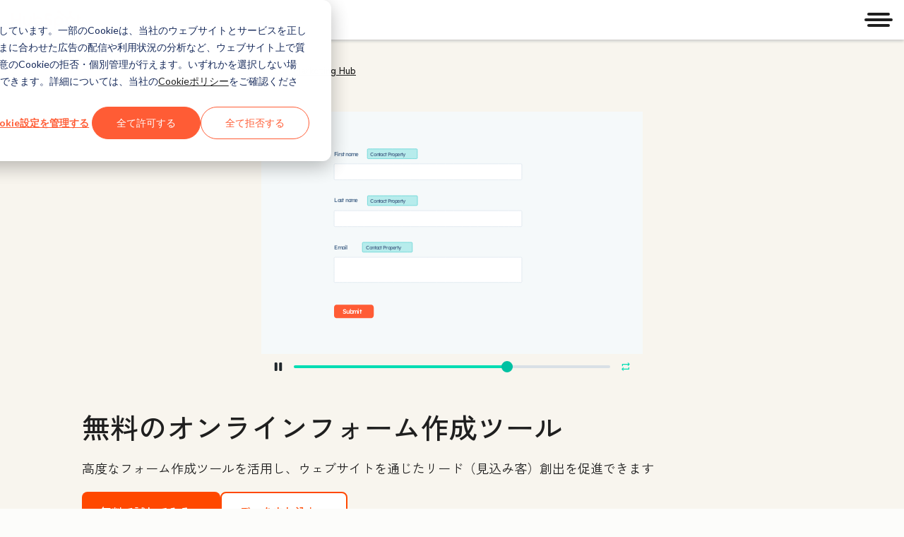

--- FILE ---
content_type: application/javascript
request_url: https://www.hubspot.jp/hubfs/hub_generated/template_assets/1/201641145502/1764770664800/template_csol-lightbox.mount.min.js
body_size: 8504
content:
(()=>{"use strict";class t{listenerMap=null;constructor(){this.listenerMap=new Map}on(t,e,i,s=!1){t="string"==typeof t?[t]:t;let n=this.listenerMap.get(e);n||(n={},this.listenerMap.set(e,n)),t.forEach(t=>{n[t]=n[t]||[],-1===n[t].indexOf(i)&&n[t].push(i),e.addEventListener(t,i,s)})}off(t,e,i,s=!1){t="string"==typeof t?[t]:t;let n=s,r=("boolean"==typeof i&&(n=i),this.listenerMap.get(e)||{});t.forEach(t=>{"function"==typeof i?e.removeEventListener(t,i,n):(r[t]||[]).forEach(i=>{e.removeEventListener(t,i,n)})})}unbindAll(){this.listenerMap.forEach((t,e)=>{t=Object.keys(t),this.off(t,e,!0),this.off(t,e,!1)})}destroy(){this.unbindAll(),delete this.listenerMap}}class e{constructor(t={}){this.events=t,this.hop=t.hasOwnProperty}on(t,e){Array.isArray(t)&&t.forEach(t=>this.on(t,e)),this.hop.call(this.events,t)||(this.events[t]=[]);let i=this.events[t].push(e)-1;return{remove(){delete this.events[t][i]}}}emit(t,e){Array.isArray(t)?t.forEach(t=>this.emit(t,e)):this.hop.call(this.events,t)&&this.events[t].forEach(t=>t(e||{}))}}let i_TAB="Tab",i_ESCAPE="Escape";class s{static get LAZY_SRC_ATTRIBUTE(){return"data-cl-lazy-src"}get elements(){return s.getElements(this.container)}constructor(t=document.documentElement,e={}){this.container=t,this.settings=e,this.hasElements()&&(("function"==typeof e.eager?e.eager():Boolean(e.eager))?this.loadElements():this.addTriggers())}static getElements(t){return t.querySelectorAll(`[${s.LAZY_SRC_ATTRIBUTE}]`)}hasElements(){return 0<this.elements.length}addTriggers(t){this.toggleTriggers(t,!0)}addTrigger({element:t,eventType:e}){this.toggleTrigger({element:t,eventType:e},!0)}toggleTriggers(t=this.settings?.triggers,e=!1){t&&(Array.isArray(t)?t.forEach(t=>{this.toggleTrigger(t,e)}):t.elements.forEach(i=>{t.eventTypes.forEach(t=>{this.toggleTrigger({element:i,eventType:t},e)})}))}toggleTrigger({element:t,eventType:e},i){i?t.addEventListener(e,this.loadElements,{once:!0}):t.removeEventListener(e,this.loadElements)}loadElements=()=>{s.loadElements(this.elements)};static loadElements(t=document.documentElement){(t instanceof NodeList||Array.isArray(t)?t:s.getElements(t)).forEach(s.loadElement)}static loadElement(t){var e=t.getAttribute(s.LAZY_SRC_ATTRIBUTE);t.setAttribute("src",e),t.removeAttribute(s.LAZY_SRC_ATTRIBUTE)}removeTriggers(t){this.toggleTriggers(t,!1)}destroy(){this.removeTriggers(),this.container=null,this.settings=null}}const n=s;let a=["button",'input:not([type="hidden"])',"select","textarea","a[href]",'[contenteditable]:not([contenteditable="false"])','[tabindex]:not([tabindex=""])',"iframe"].join(","),h=t=>(t=>{var{display:e,visibility:i,position:s}=window.getComputedStyle(t),s="fixed"===s,n=[document.documentElement,document.body].includes(t);return(null!==t.offsetParent||n||s)&&"none"!==e&&"hidden"!==i})(t)&&!(t=>t.hasAttribute("disabled")||null!==t.closest("fieldset[disabled]"))(t),u=(t,e={})=>{var i=(s=t instanceof HTMLElement)?t:document.body,s=(s?e:t)||{};return((t=document.body,{includeContainer:e=!1}={})=>{var i=Array.from(t.querySelectorAll(a));return e&&(t=>t.matches(a)||t===document.body)(t)&&i.unshift(t),i})(i,{includeContainer:!1,...s}).filter(h)};u.functionName="getFocusableElements";const c=u;let d=t=>0<=(t=>{var e=parseInt(t.getAttribute("tabindex"),10);return Number.isNaN(e)?t.isContentEditable?0:t.tabIndex:e})(t);const p=(t,{container:e,strict:i=!1}={})=>{e=e instanceof Element?e:document.documentElement;let s=null;if(t instanceof Element?s=e.contains(t)?t:null:"string"==typeof t&&(s=((t,{container:e}={})=>((t,{container:e}={})=>(t=document.getElementById(t),e instanceof Element&&!e.contains(t)?null:t))(t,{container:e})||((t,{container:e}={})=>(e instanceof Element?e:document.documentElement).querySelector(t))(t,{container:e}))(t,{container:e})),i&&!s)throw new Error("[getElement]: No element found.",{elementArgument:t,container:e});return s},T=class{_container=null;_isSet=!1;get _isActive(){return this._isSet&&null!==this._container&&document.body.contains(this._container)}_focusableElements=[];_tabbableElements=[];get isSet(){return this._isSet}get tabbableElements(){return this._tabbableElements}get _firstFocusableElement(){return this._focusableElements[0]||this._container}get _firstTabbableElement(){return this._tabbableElements[0]||this._container}get _lastTabbableElement(){var t=this._tabbableElements.length;return t?this._tabbableElements[t-1]:this._container}constructor(t){t=p(t,{strict:!0}),this._container=t,this.update(),document.addEventListener("keydown",this._handleKeyDown)}_handleKeyDown=t=>{this._isActive&&t.key===i_TAB&&this._handleTab(t)};_handleTab=t=>{t.shiftKey||t.target!==this._lastTabbableElement?t.shiftKey&&[this._firstFocusableElement,this._firstTabbableElement].includes(t.target)?(t.preventDefault(),this._lastTabbableElement.focus()):this._container.contains(t.target)||(t.preventDefault(),this._firstTabbableElement.focus()):(t.preventDefault(),this._firstTabbableElement.focus())};update(){this._focusableElements=c(this._container,{includeContainer:!0}),this._tabbableElements=this._focusableElements.filter(d)}set({focus:t}={focus:!0}){this.update(),this._isSet=!0,t&&this.focus()}focus(){!this._container.contains(document.activeElement)&&this._firstFocusableElement&&this._firstFocusableElement.focus()}unset(){this._isSet=!1}destroy(){this._isSet=!1,this._container=null,this._focusableElements=[],this._tabbableElements=[],document.removeEventListener("keydown",this._handleKeyDown)}};let g="data-cl-mounted";const A=class{element;id;settings={};ui={};static get defaultSettings(){return{}}get isMounted(){return this.element&&this.element.hasAttribute(g)}set isMounted(t){var e;e=this.element,t?e.setAttribute(g,""):e.removeAttribute(g)}constructor(t,e={}){this.element=p(t,{strict:!0}),this.element.clComponent&&console.warn(`Element ${this.element} was previously initialized as a ClComponent, using constructor ${this.element.clComponent?.constructor?.name}.\nWe recommend only using one component per element. Proceed with caution!`),this.element.id||=(({prefix:t="cl-id-"}={})=>""+t+(window.crypto&&"function"==typeof window.crypto.randomUUID?window.crypto.randomUUID():Math.random().toString(36).substring(2)))(),this.id=this.element.id,this.settings={...this.constructor.defaultSettings,...e},this.element.clComponent=this}update(t={}){this.settings={...this.settings,...t}}mount(){throw new Error("mount() must be implemented by the subclass extending ClComponent")}unmount(){throw new Error("unmount() must be implemented by the subclass extending ClComponent")}on(t,e,i){this.element.addEventListener(t,e,i)}destroy(){this.unmount(),delete this.element.clComponent,this.settings={},this.ui={},delete this.id,delete this.element}};let y="-open",I="-closed";class v extends A{iFrames=[];static EVENTS={open:"cl-modal:open",close:"cl-modal:close"};iFramePlaceholderMap=new Map;static get defaultSettings(){return{}}constructor(i,s={}){super(i,s),this.triggerId=`[data-cl-modal="${this.id}"]`,this.modal=this.element,this.content=this.element.querySelector(".cl-modal-content")||this.element,this.tabTrap=new T(this.element),this.isOpen=!1,this.binder=new t,this.eventHandler=new e,this.collectIFrames(),this.detachIFrames()}mount(){if(!this.isMounted)try{this.determineExitIntent(),this.bindCloseHandlers(),this.bindOpenHandlers(),this.bindKeys(),this.bindTransitionEndHandler(),this.setupLazySrcElementLoading(),this.isMounted=!0}catch(t){console.error("[cl-modal]: "+t)}return this}unmount(){return this.isMounted&&(this.binder.unbindAll(),this.tabTrap.unset(),this.isMounted=!1),this}open(t){return this.isOpen||(this.attachIFrames(),this.lazySrcLoader?.loadElements(),document.body.style.overflow="hidden",this.element.setAttribute("aria-hidden","false"),this.element.classList.remove(I),this.element.classList.add(y),this.tabTrap.set(),this.isOpen=!0,this.triggerElement=t,this.eventHandler.emit("open",{element:t}),t=new CustomEvent(v.EVENTS.open,{bubbles:!0}),this.element.dispatchEvent(t)),this}close(){var t;return this.isOpen&&(document.body.style.overflow="",this.element.classList.remove(y),this.element.classList.add(I),this.element.setAttribute("aria-hidden","true"),this.isOpen=!1,this.tabTrap.unset(),this.pauseMedia(),this.collectIFrames(),this.eventHandler.emit("close"),t=new CustomEvent(v.EVENTS.close,{bubbles:!0}),this.element.dispatchEvent(t),this.triggerElement&&this.triggerElement.focus(),this.exitIntent)&&(this.dismissed=!0),this}pauseMedia(){this.element.querySelectorAll("audio, video").forEach(t=>{t.pause()})}collectIFrames(){this.iFrames=this.content.querySelectorAll("iframe")}detachIFrames(){this.iFrames.forEach(this.detachIFrame.bind(this))}detachIFrame(t){let e=this.iFramePlaceholderMap.get(t);e||(e=document.createElement("span"),this.iFramePlaceholderMap.set(t,e)),t.replaceWith(e)}attachIFrames(){this.iFrames.forEach(this.attachIFrame.bind(this))}attachIFrame(t){var e;this.content.contains(t)||((e=this.iFramePlaceholderMap.get(t))&&this.content.contains(e)?e.replaceWith(t):this.content.append(t))}determineExitIntent(){this.element&&this.element.hasAttribute("data-cl-exit")&&(this.exitIntent="true"===this.element.dataset.clExit)}on(t,e){return this.eventHandler.on(t,e),this}setupLazySrcElementLoading(){this.lazySrcLoader=new n(this.content,{eager:this.isOpen,triggers:{elements:document.querySelectorAll(this.triggerId),eventTypes:["click"]}})}bindOpenHandlers(){var t=document.querySelectorAll(this.triggerId);let e=t=>(t.preventDefault(),this.open(t.currentTarget));return t.forEach(t=>{this.binder.on("click",t,e)}),this.exitIntent&&this.binder.on("mouseout",document,t=>{t.toElement||t.relatedTarget||this.dismissed||this.open()}),this}bindCloseHandlers(){return document.querySelectorAll('[data-cl-modal="close"]').forEach(t=>{let e=null;this.binder.on("mousedown",t,t=>{e=t.target}),this.binder.on("click",t,t=>{var i=0===t.detail;"close"!==t.target.getAttribute("data-cl-modal")||t.currentTarget!==e&&!i||this.close(),e=null})}),this}bindKeys(){return this.binder.on("keyup",document,t=>{t.key===i_ESCAPE&&this.close()}),this}bindTransitionEndHandler(){this.element.addEventListener("transitionend",this.handleTransitionEnd.bind(this))}handleTransitionEnd(t){this.isOpen||t?.target===this.element&&"visibility"===t?.propertyName&&this.detachIFrames()}destroy(){return this.unmount(),this.binder.destroy(),this.tabTrap.destroy(),super.destroy(),this}}const C=v;class L extends A{lastScrollDirection;directionChangeCount=0;hasExcessDots=!1;swipeStartX;swipeStartY;swipeStartTrainTranslateX;autoplayIntervalId=null;autoplayState=L.AUTOPLAY_STATES.inactive;static get EVENTS(){return{change:"cl-carousel:change"}}static get CSS_CLASSES(){return{CUSTOM_BREAKPOINTS:"-custom-breakpoints",ACTIVE:"-active",INFINITE:"-infinite",SCROLLING:"-scrolling",DRAGGING:"-dragging",CLONE:"-clone",USE_CONTAINER:"-use-container",ELEMENT:"cl-carousel",RAIL:"cl-carousel-rail",TRAIN:"cl-carousel-train",SLIDE:"cl-carousel-slide",CONTROLS:"cl-carousel-controls",PREVIOUS:"cl-carousel-controls-previous",NEXT:"cl-carousel-controls-next",AUTOPLAY_TOGGLE:"cl-carousel-autoplay-toggle",DOTS_LIST:"cl-carousel-dots-list",DOTS_ITEM:"cl-carousel-dots-item"}}static get SELECTORS(){return{ELEMENT:"."+L.CSS_CLASSES.ELEMENT,RAIL:`.${L.CSS_CLASSES.RAIL}, [data-cl-carousel="rail"]`,TRAIN:"."+L.CSS_CLASSES.TRAIN,SLIDE:"."+L.CSS_CLASSES.SLIDE,CONTROLS:"."+L.CSS_CLASSES.CONTROLS,PREVIOUS:`.${L.CSS_CLASSES.PREVIOUS}, [data-cl-carousel="<"]`,NEXT:`.${L.CSS_CLASSES.NEXT}, [data-cl-carousel=">"]`,AUTOPLAY_TOGGLE:"."+L.CSS_CLASSES.AUTOPLAY_TOGGLE,DOTS_LIST:`.${L.CSS_CLASSES.DOTS_LIST}, [data-cl-carousel="dots"]`}}static get CUSTOM_PROPERTIES(){return{IS_ACTIVE:"--cl-carousel-is-active",SLIDE_COUNT:"--cl-carousel-slide-count",ACTIVE_SLIDE_INDEX:"--cl-carousel-active-slide-index",SLIDES_PER_VIEW:"--cl-carousel-slides-per-view",SLIDES_TO_SCROLL:"--cl-carousel-slides-to-scroll",SLIDE_GAP:"--cl-carousel-slide-gap",PEEK:"--cl-carousel-peek",PEEK_BEFORE:"--cl-carousel-peek-before",PEEK_AFTER:"--cl-carousel-peek-after",EASING:"--cl-carousel-easing",ANIMATION_DURATION:"--cl-carousel-animation-duration",DOT_SIZE:"--cl-carousel-dot-size",DOT_GAP:"--cl-carousel-dot-gap",SHOW_DOTS:"--cl-carousel-show-dots",AUTOPLAY_INTERVAL:"--cl-carousel-autoplay-interval",AUTOPLAY_ENABLED:"--cl-carousel-autoplay-enabled"}}static get settingsMap(){return{startAt:{property:L.CUSTOM_PROPERTIES.ACTIVE_SLIDE_INDEX,type:"number"},slidesPerView:{property:L.CUSTOM_PROPERTIES.SLIDES_PER_VIEW,type:"number"},slidesToScroll:{property:L.CUSTOM_PROPERTIES.SLIDES_TO_SCROLL,type:"number"},slideGap:{property:L.CUSTOM_PROPERTIES.SLIDE_GAP,type:"number",unit:"px"},peek:{property:L.CUSTOM_PROPERTIES.PEEK,type:"number",unit:"px"},easing:{property:L.CUSTOM_PROPERTIES.EASING,type:"string"},animationDuration:{property:L.CUSTOM_PROPERTIES.ANIMATION_DURATION,type:"number",unit:"ms"},showDots:{property:L.CUSTOM_PROPERTIES.SHOW_DOTS,type:"boolean"}}}static get SCROLL_DIRECTIONS(){return{NEXT:"next",PREVIOUS:"previous"}}static get EXCESS_DOT_THRESHOLD(){return{CONSTRAINED:5,INFINITE:4}}static get MAX_DOTS_TO_DISPLAY(){return 7}static get CENTER_DOT_INDEX(){return Math.floor((L.MAX_DOTS_TO_DISPLAY-1)/2)}static get CENTER_DOT_COUNT(){return 3}static get SWIPE_THRESHOLD(){return 80}static get SWIPE_MOVE_FACTOR(){return.5}static get AUTOPLAY_INTERVAL(){return 3e3}static get AUTOPLAY_STATES(){return{inactive:"INACTIVE",startedAutomatically:"STARTED_AUTOMATICALLY",startedByUser:"STARTED_BY_USER",paused:"PAUSED",stopped:"STOPPED"}}constructor(t=L.SELECTORS.ELEMENT,e={}){super(t,e),this.computedStyle=window.getComputedStyle(this.element),this.ui.rail=this.element.querySelector(L.SELECTORS.RAIL),this.ui.train=this.ui.rail?.querySelector(L.SELECTORS.TRAIN),this.ui.slides=this.ui.train?.querySelectorAll(L.SELECTORS.SLIDE)||[],this.slideCount=this.ui.slides.length,this.ui.slides.forEach((t,e)=>{Boolean(t.getAttribute("aria-labelledby"))||Boolean(t.getAttribute("aria-label"))||t.setAttribute("aria-label",e+1+" of "+this.slideCount)}),this.ui.controls=this.element.querySelector(L.SELECTORS.CONTROLS),this.ui.previousButton=this.ui.controls?.querySelector(L.SELECTORS.PREVIOUS),this.ui.nextButton=this.ui.controls?.querySelector(L.SELECTORS.NEXT),this.ui.autoplayToggleButton=this.element.querySelector(L.SELECTORS.AUTOPLAY_TOGGLE),this.ui.dotsList=this.element.querySelector(L.SELECTORS.DOTS_LIST),this.container=this.getContainer(),this.container&&this.element.classList.add(L.CSS_CLASSES.USE_CONTAINER),this.lastScrollDirection=L.SCROLL_DIRECTIONS.PREVIOUS}get isActive(){return this.element.classList.contains(L.CSS_CLASSES.ACTIVE)}set isActive(t){this.element.classList.toggle(L.CSS_CLASSES.ACTIVE,t)}get isScrolling(){return this.element.classList.contains(L.CSS_CLASSES.SCROLLING)}set isScrolling(t){this.element.classList.toggle(L.CSS_CLASSES.SCROLLING,t)}get isDragging(){return this.element.classList.contains(L.CSS_CLASSES.DRAGGING)}set isDragging(t){this.element.classList.toggle(L.CSS_CLASSES.DRAGGING,t)}get isInfinite(){return this.element.classList.contains(L.CSS_CLASSES.INFINITE)}set isInfinite(t){this.element.classList.toggle(L.CSS_CLASSES.INFINITE,t),this.isMounted&&this.checkIsActive()}get slideCount(){return this._slideCount}set slideCount(t){this.element.style.setProperty(L.CUSTOM_PROPERTIES.SLIDE_COUNT,""+t),this._slideCount=t}get slidesToShow(){var t=this.computedStyle.getPropertyValue(L.CUSTOM_PROPERTIES.SLIDES_PER_VIEW),e=(t=Number(t),this.slideCount);return Math.min(t,e)}get slidesToScroll(){var t=this.computedStyle.getPropertyValue(L.CUSTOM_PROPERTIES.SLIDES_TO_SCROLL);return parseInt(t,10)||1}get activeSlideIndex(){var t=this.element.style.getPropertyValue(L.CUSTOM_PROPERTIES.ACTIVE_SLIDE_INDEX);return parseInt(t,10)||0}set activeSlideIndex(t){this.element.style.setProperty(L.CUSTOM_PROPERTIES.ACTIVE_SLIDE_INDEX,""+t)}get maxSlideIndex(){return this.slideCount-this.slidesToShow}get dotSize(){var t=this.computedStyle.getPropertyValue(L.CUSTOM_PROPERTIES.DOT_SIZE);return parseInt(t,10)||0}get dotGap(){var t=this.computedStyle.getPropertyValue(L.CUSTOM_PROPERTIES.DOT_GAP);return parseInt(t,10)||0}get dotScales(){return[1,.75,!this.isInfinite||this.dotCount>2*L.MAX_DOTS_TO_DISPLAY?.5:0]}get excessDotThreshold(){return this.isInfinite?L.EXCESS_DOT_THRESHOLD.INFINITE:L.EXCESS_DOT_THRESHOLD.CONSTRAINED}get activeDotIsCenter(){return this.directionChangeCount%2==1}get isAutoplayEnabled(){return"1"===this.computedStyle.getPropertyValue(L.CUSTOM_PROPERTIES.AUTOPLAY_ENABLED)}set isAutoplayEnabled(t){this.element.style.setProperty(L.CUSTOM_PROPERTIES.AUTOPLAY_ENABLED,t?"1":"0")}get isAutoplayActive(){return this.autoplayState===L.AUTOPLAY_STATES.startedAutomatically||this.autoplayState===L.AUTOPLAY_STATES.startedByUser}getContainer(){var t;return(t=(t=this.settings.containerSelector)?this.element.closest(t):null)&&"normal"!==window.getComputedStyle(t).containerType?t:null}mount(){return this.isMounted||(this.applyStyles(),Array.isArray(this.settings.breakpoints)&&(this.element.classList.add(L.CSS_CLASSES.CUSTOM_BREAKPOINTS),this.applyBreakpointStyles()),"boolean"==typeof this.settings.infinite&&(this.isInfinite=this.settings.infinite),!this.settings.infinite&&this.settings.autoplay&&console.warn("[Carousel] autoplay is only supported when the infinite setting is applied."),this.ui.rail.removeAttribute("tabindex"),this.ui.train?.addEventListener("touchstart",this.handleTrainSwipeStart),this.ui.train?.addEventListener("mousedown",this.handleTrainSwipeStart),this.ui.train?.addEventListener("transitionend",this.handleTrainTransitionEnd),this.ui.controls?.addEventListener("transitionend",this.handleControlsTransitionEnd),this.ui.previousButton?.addEventListener("click",this.handlePreviousButtonClick),this.ui.nextButton?.addEventListener("click",this.handleNextButtonClick),this.ui.autoplayToggleButton?.addEventListener("click",this.handleAutoplayToggleButtonClick),this.element.addEventListener("mouseenter",this.handleMouseEnter),this.element.addEventListener("mouseleave",this.handleMouseLeave),this.element.addEventListener("focusin",this.handleFocusIn),this.checkIsActive(),this.ui.rail.scrollLeft=0,this.isMounted=!0),this}update(t={}){return super.update(t),this.isMounted&&(this.applyStyles(),this.checkIsActive()),this}activate(){return console.warn("[Carousel] activate() method is deprecated.",this),this}deactivate(){return console.warn("[Carousel] deactivate() method is deprecated.",this),this}goTo(){return console.warn("[Carousel] goTo() method is deprecated.",this),this}applyStyles(){this.style=this.getStyleElement();var t=this.getSettingsStyles();this.style.innerHTML=`#${this.id}{${t}}`}getStyleElement(){var t=this.id+"-style",e=document.getElementById(t);return e||((e=document.createElement("style")).id=t,document.head.append(e),e)}getSettingsStyles(t=this.settings){let e=[];return Object.entries(t).forEach(([t,i])=>{if(t=L.settingsMap[t]){var{property:t,type:s,unit:n}=t;if(typeof i===s){let s="boolean"==typeof i?i?1:0:i;n&&(s=""+s+n),e.push(`${t}:${s};`)}}}),t=t.peek,"number"==typeof t?.before&&e.push(`${L.CUSTOM_PROPERTIES.PEEK_BEFORE}: ${t.before}px;`),"number"==typeof t?.after&&e.push(`${L.CUSTOM_PROPERTIES.PEEK_AFTER}: ${t.after}px;`),e.join("")}applyBreakpointStyles(t=this.settings.breakpoints){if(Array.isArray(t)&&t.length){let e=this.container instanceof Element?"@container":"@media";t.sort((t,e)=>t.order<e.order?-1:1),t=t.map(({mediaQuery:t,settings:i})=>(i=this.getSettingsStyles(i),e+`(${t}){ #${this.id}{${i}}}`)).join(""),this.style.insertAdjacentHTML("beforeend",t)}}checkIsActive(){var t=this.slidesToShow<this.slideCount,e=(this.isActive=t,this.toggleActiveAttributes(t),this.toggleClones(t),this.observeSlides(t),this.renderDots(),this.isAutoplayEnabled);this.isAutoplayEnabled=Boolean(this.settings.autoplay)&&t&&this.isInfinite,this.isAutoplayEnabled&&!e?this.mountAutoplay():!this.isAutoplayEnabled&&e&&this.unmountAutoplay()}toggleActiveAttributes(t=this.isActive){this.ui.controls?.toggleAttribute("inert",!t),this.ui.autoplayToggleButton?.toggleAttribute("inert",!t),t?(this.element.setAttribute("role","group"),this.element.setAttribute("aria-roledescription","carousel"),this.ui.train?.setAttribute("role","none"),this.ui.train?.setAttribute("aria-atomic","false"),this.updateAriaLive(),this.ui.slides.forEach(t=>{t.setAttribute("role","group"),t.setAttribute("aria-roledescription","slide")})):(this.element.removeAttribute("role"),this.element.removeAttribute("aria-roledescription"),this.ui.train?.removeAttribute("role"),this.ui.train?.removeAttribute("aria-atomic"),this.ui.train?.removeAttribute("aria-live"),this.ui.slides.forEach(t=>{t.removeAttribute("role"),t.removeAttribute("aria-roledescription")}))}updateAriaLive(){this.isActive&&this.ui.train&&this.ui.train.setAttribute("aria-live",this.isAutoplayActive?"off":"polite")}toggleClones(t=this.isActive){var e;this.ui.rail&&this.ui.train&&(t&&this.isInfinite?(this.ui.previousClones?.length&&this.ui.nextClones?.length||(t=this.ui.train.cloneNode(!0),e=this.ui.train.cloneNode(!0),this.ui.previousClones=[...t.children],this.ui.nextClones=[...e.children],[...this.ui.previousClones,...this.ui.nextClones].forEach(t=>{t.classList.add(L.CSS_CLASSES.CLONE)})),this.ui.train.prepend(...this.ui.previousClones),this.ui.train.append(...this.ui.nextClones),this.ui.rail.scrollLeft=0):(this.ui.previousClones?.forEach(t=>t.remove()),this.ui.nextClones?.forEach(t=>t.remove())))}observeSlides(t=this.isActive){t?(this.intersectionObserver||(this.intersectionObserver=this.getIntersectionObserver()),this.intersectionObserver.disconnect(),(this.ui.train?.querySelectorAll(L.SELECTORS.SLIDE)).forEach(t=>this.intersectionObserver.observe(t))):this.intersectionObserver?.disconnect()}getIntersectionObserver(){var t={root:this.ui.rail,threshold:.5};return new IntersectionObserver(this.intersectionObserverCallback,t)}intersectionObserverCallback=t=>{t.forEach(t=>{var e=t.target;L.toggleSlideInteractivity(e,t.isIntersecting)}),this.checkControls(),this.renderDots()};static toggleSlideInteractivity(t,e){t.toggleAttribute("inert",!e),t.setAttribute("aria-hidden",e?"false":"true")}checkControls(){var{activeSlideIndex:t,maxSlideIndex:e,isInfinite:i}=this,e=i||t<e;this.ui.previousButton?.setAttribute("aria-disabled",i||0<t?"false":"true"),this.ui.nextButton?.setAttribute("aria-disabled",e?"false":"true")}renderDots(t=!1){if(this.ui.dotsList)if(this.isActive){var e=this.ui.dotsList.children.length,i=(this.dotCount=this.getDotCount(),this.dotCount-e);if(i<0)for(let t=0;t>i;t--)this.ui.dotsList.lastElementChild.remove();if(0<i){var s=[];for(let t=0;t<i;t++){var n=L.createDot();s.push(n)}this.ui.dotsList.append(...s)}this.activeDotIndex=this.getActiveDotIndex();let r=0===this.directionChangeCount||t;[...this.ui.dotsList.children].forEach((t,e)=>{t.classList.toggle(L.CSS_CLASSES.ACTIVE,e===this.activeDotIndex),r&&(t.style.scale=this.getDotScale(e))}),r&&this.updateDotsListTranslate()}else this.ui.dotsList.innerHTML=""}getDotCount({slideCount:t,slidesToScroll:e,slidesToShow:i,isInfinite:s,excessDotThreshold:n}=this){let r=Math.ceil((t+e-i)/e);return s&&(1===e?r=t:i!==e&&r++),this.hasExcessDots=r>n,this.isExcessInfinite=s&&this.hasExcessDots,this.isExcessInfinite&&(r+=2*n),r}static createDot(){var t=document.createElement("li");return t.classList.add(L.CSS_CLASSES.DOTS_ITEM),t}getActiveDotIndex({activeSlideIndex:t,slidesToScroll:e,isInfinite:i,isExcessInfinite:s,excessDotThreshold:n,slideCount:r}=this){let o=t,a=(i&&!s&&(o=(t+r)%r),Math.floor(o/e));return t%e!=0&&!i&&(a+=1),s&&(a+=n),a}updateDotsListTranslate({dotSize:t,dotGap:e}=this){var i=this.getDotsListOffset();this.ui.dotsList.style.setProperty("--cl-carousel-dots-list-translate",i*(t+e)+"px")}getDotsListOffset({activeDotIndex:t,dotCount:e,lastScrollDirection:i,hasExcessDots:s,activeDotIsCenter:n}=this){if(!s)return 0;s=e-1,e=i===L.SCROLL_DIRECTIONS.NEXT,i=L.CENTER_DOT_INDEX-1;var r=L.CENTER_DOT_INDEX+1;let o=n?e?-1:1:0;return 0===t||t<L.CENTER_DOT_COUNT&&e?i+o:t===s||t>s-L.CENTER_DOT_COUNT&&!e?r-s+o:(e?r:i)-t+o}getDotScale(t){var e,i,s;return this.hasExcessDots&&(({activeDotIndex:i,lastScrollDirection:s,activeDotIsCenter:e}=this),t-=i,i=Math.abs(t),s=s===L.SCROLL_DIRECTIONS.NEXT,0!=t)?e?this.dotScales[i-1]||0:s&&0<t||!s&&t<0?this.dotScales[i]||0:s&&t<0||!s&&0<t?i<=2?this.dotScales[0]:this.dotScales[i-2]||0:0:this.dotScales[0]}handleControlsTransitionEnd=t=>{"opacity"===t.propertyName&&this.checkIsActive()};handlePreviousButtonClick=()=>{"true"!==this.ui.previousButton.getAttribute("aria-disabled")&&this.scrollToPrevious()};handleNextButtonClick=()=>{"true"!==this.ui.nextButton.getAttribute("aria-disabled")&&this.scrollToNext()};handleAutoplayToggleButtonClick=()=>{this.autoplayState===L.AUTOPLAY_STATES.stopped?this.startAutoplay(L.AUTOPLAY_STATES.startedByUser):this.stopAutoplay(L.AUTOPLAY_STATES.stopped)};updateAutoplayToggleButton(){var t,e,i;this.ui.autoplayToggleButton&&(e=this.autoplayState===L.AUTOPLAY_STATES.stopped,({stopText:t,playText:i}=((t=this.ui.autoplayToggleButton.querySelector("use"))&&t.setAttribute("href",e?"#cl-icon-play":"#cl-icon-pause"),this.ui.autoplayToggleButton.dataset)),t)&&i&&(e=e?i:t,i=this.ui.autoplayToggleButton.querySelector(".visually-hidden"))&&(i.textContent=e)}handleMouseEnter=()=>{this.autoplayState===L.AUTOPLAY_STATES.startedAutomatically&&this.pauseAutoplay()};handleMouseLeave=()=>{this.autoplayState===L.AUTOPLAY_STATES.paused&&this.startAutoplay(L.AUTOPLAY_STATES.startedAutomatically)};handleFocusIn=()=>{this.autoplayState===L.AUTOPLAY_STATES.startedAutomatically&&this.stopAutoplay(L.AUTOPLAY_STATES.stopped)};scrollToPrevious(){this.scroll(L.SCROLL_DIRECTIONS.PREVIOUS)}scrollToNext(){this.scroll(L.SCROLL_DIRECTIONS.NEXT)}scroll(t=L.SCROLL_DIRECTIONS.NEXT){this.isScrolling||(this.directionChangeCount=t!==this.lastScrollDirection?this.directionChangeCount+1:0,this.lastScrollDirection=t,(t=this.getNextActiveSlideIndex(t))!==this.activeSlideIndex&&(this.isScrolling=!0,this.activeSlideIndex=t,this.renderDots()))}getNextActiveSlideIndex(t=L.SCROLL_DIRECTIONS.NEXT){var{activeSlideIndex:e,slidesToScroll:i,maxSlideIndex:s,isInfinite:n}=this,e=e+i*(t===L.SCROLL_DIRECTIONS.PREVIOUS?-1:1);return!n&&e<=0?0:!n&&s<=e?s:e}handleTrainSwipeStart=t=>{!this.isActive||this.isScrolling||this.isDragging||(t=L.getTouch(t),this.swipeStartX=t.clientX,this.swipeStartY=t.clientY,t=window.getComputedStyle(this.ui.train).getPropertyValue("translate"),this.swipeStartTrainTranslateX=parseInt(t.split(" ")[0],10),this.toggleTrainSwipeEvents(!0))};static getTouch(t){return t.type.startsWith("mouse")?t:t.touches[0]||t.changedTouches[0]}toggleTrainSwipeEvents(t=!1){t=t?"addEventListener":"removeEventListener",this.ui.train?.[t]("touchmove",this.handleTrainSwipeMove),this.ui.train?.[t]("mousemove",this.handleTrainSwipeMove),this.ui.train?.[t]("touchcancel",this.handleTrainSwipeEnd),this.ui.train?.[t]("mouseleave",this.handleTrainSwipeEnd),this.ui.train?.[t]("touchend",this.handleTrainSwipeEnd),this.ui.train?.[t]("mouseup",this.handleTrainSwipeEnd)}handleTrainSwipeMove=t=>{var e=(i=L.getTouch(t)).clientX-this.swipeStartX,i=i.clientY-this.swipeStartY;Math.abs(e)<Math.abs(i)||(t.stopPropagation(),this.isDragging=!0,this.ui.train.style.setProperty("translate",this.swipeStartTrainTranslateX+L.SWIPE_MOVE_FACTOR*e+"px"))};handleTrainSwipeEnd=t=>{var e;this.isDragging=!1,this.ui.train.style.removeProperty("translate"),this.swipeStartTrainTranslateX=0,this.toggleTrainSwipeEvents(!1),!this.isActive||this.isScrolling||Number.isNaN(this.swipeStartX)||Number.isNaN(this.swipeStartY)||(e=(t=L.getTouch(t)).clientX-this.swipeStartX,t=t.clientY-this.swipeStartY,this.swipeStartX=null,this.swipeStartY=null,Math.abs(e)<=L.SWIPE_THRESHOLD)||Math.abs(e)<Math.abs(t)||(0<e?this.scrollToPrevious():this.scrollToNext())};handleTrainTransitionEnd=t=>{"translate"===t.propertyName&&(this.isScrolling=!1,this.correctActiveSlideIndex(),this.element.dispatchEvent(new CustomEvent(L.EVENTS.change,{bubbles:!0})))};correctActiveSlideIndex({activeSlideIndex:t,slideCount:e,maxSlideIndex:i,isInfinite:s,slidesToScroll:n}=this){s?(s=(t+e)%e,e=Math.abs(t-s)>n,this.activeSlideIndex=s,e&&this.correctActiveDotIndex()):i<t&&(this.activeSlideIndex=i)}correctActiveDotIndex(){this.isExcessInfinite&&this.renderDots(!0)}setAutoplayInterval(){this.autoplayIntervalId||(this.autoplayIntervalId=setInterval(()=>{this.scrollToNext()},L.AUTOPLAY_INTERVAL))}clearAutoplayInterval(){this.autoplayIntervalId&&(clearInterval(this.autoplayIntervalId),this.autoplayIntervalId=null)}mountAutoplay(){window.matchMedia("(prefers-reduced-motion: reduce)").matches&&this.autoplayState!==L.AUTOPLAY_STATES.startedByUser?this.stopAutoplay(L.AUTOPLAY_STATES.stopped):this.startAutoplay(L.AUTOPLAY_STATES.startedAutomatically)}unmountAutoplay(){this.stopAutoplay(L.AUTOPLAY_STATES.inactive)}startAutoplay(t=L.AUTOPLAY_STATES.startedAutomatically){this.isAutoplayEnabled&&(this.autoplayState=t,this.setAutoplayInterval(),this.updateAutoplayToggleButton(),this.updateAriaLive())}stopAutoplay(t=L.AUTOPLAY_STATES.stopped){this.autoplayState=t,this.clearAutoplayInterval(),this.updateAutoplayToggleButton(),this.updateAriaLive()}pauseAutoplay(){this.stopAutoplay(L.AUTOPLAY_STATES.paused)}unmount(){return this.isMounted&&(this.unmountAutoplay(),this.isAutoplayEnabled=!1,this.style.innerHTML="",this.style.remove(),this.element.classList.remove(L.CSS_CLASSES.CUSTOM_BREAKPOINTS),this.toggleClones(!1),this.ui.rail.setAttribute("tabindex","0"),this.ui.train?.removeEventListener("touchstart",this.handleTrainSwipeStart),this.ui.train?.removeEventListener("mousedown",this.handleTrainSwipeStart),this.ui.train?.removeEventListener("transitionend",this.handleTrainTransitionEnd),this.ui.controls?.removeEventListener("transitionend",this.handleControlsTransitionEnd),this.ui.previousButton?.removeEventListener("click",this.handlePreviousButtonClick),this.ui.nextButton?.removeEventListener("click",this.handleNextButtonClick),this.ui.autoplayToggleButton?.removeEventListener("click",this.handleAutoplayToggleButtonClick),this.element.removeEventListener("mouseenter",this.handleMouseEnter),this.element.removeEventListener("mouseleave",this.handleMouseLeave),this.element.removeEventListener("focusin",this.handleFocusIn),this.toggleActiveAttributes(!1),this.isActive=!1,this.intersectionObserver?.disconnect(),this.ui.slides.forEach(t=>{L.toggleSlideInteractivity(t,!0)}),this.isScrolling=!1,this.isMounted=!1),this}}const _=L;let O={infinite:!0,peek:0,slideGap:8,slidesPerView:1,slidesToScroll:1};const f=class extends C{constructor(t){super(t),this.settings={...O,breakpoints:[]}}update(t={}){return this.carousel.update({...this.settings,...t}),this}mountWithCarousel(t={}){this.mount();var e=this.element.querySelector(_.SELECTORS.ELEMENT);if(e)return this.carousel=e.clComponent||new _(e),this.carousel.update({...this.settings,...t}),this.on("open",({element:t})=>{t=parseInt(t?.dataset?.index,10)||0,this.carousel.activeSlideIndex=t}),this.carousel.mount(),this;throw new Error(`[Lightbox mountWithCarousel] Carousel element not found in Lightbox with id="${this.id}"`)}destroy(){return this.carousel.destroy(),super.destroy(),this}},D=[...document.querySelectorAll(".csol-lightbox")];D.forEach(t=>{const{id:e}=t.parentElement;if(!e)return void console.error("Lightbox detected but missing an ID.");(t=>D.filter(e=>e.parentElement.id===t.parentElement.id).length>1)(t)&&console.error(`Multiple lightboxes with the same ID (${e}) detected, so only the first lightbox with this ID will be shown when modal buttons associated with this ID are clicked. Please give each lightbox a unique ID.`),document.body.appendChild(t.parentElement);const i=new f(e);if(Boolean(t.querySelector(".cl-carousel"))){const e="false"!==t.dataset.infiniteCarousel;return void i.mountWithCarousel({infinite:e})}i.mount()})})();
//# sourceURL=https://53.fs1.hubspotusercontent-na1.net/hubfs/53/hub_generated/template_assets/1/201641145502/1764770664800/template_csol-lightbox.mount.js

--- FILE ---
content_type: application/javascript
request_url: https://www.hubspot.jp/hubfs/hub_generated/module_assets/1/192805799091/1761761469609/module_WTM_-_Storylane_Embed.min.js
body_size: -429
content:
var module_192805799091=void(()=>{"use strict";var e,t,n,a,c;e=document.querySelector("iframe.sl-demo"),t=window.matchMedia("(min-width: ".concat("1080px",")")),n=window.matchMedia("(min-width: ".concat("900px",")")),a=function(t,n,a){e&&(e.style.width=t,e.style.height=t,e.style.transform=n,e.style.transformOrigin=a)},c=function(){switch(!0){case t.matches:a("125%","scale(0.8)","top left");break;case n.matches:a("155%","scale(0.64)","top left");break;default:a("100%","scale(1)","")}},document.addEventListener("DOMContentLoaded",function(){e&&(c(),t.addEventListener("change",c),n.addEventListener("change",c))})})();
//# sourceURL=https://53.fs1.hubspotusercontent-na1.net/hubfs/53/hub_generated/module_assets/1/192805799091/1761761469609/module_WTM_-_Storylane_Embed.js

--- FILE ---
content_type: application/javascript
request_url: https://www.hubspot.jp/hubfs/hub_generated/module_assets/1/42845527216/1768485424900/module_WTM_RQD_-_Multi-Row_Value_Props_with_Expand.min.js
body_size: 8548
content:
var module_42845527216=void(()=>{"use strict";(()=>{class t{listenerMap=null;constructor(){this.listenerMap=new Map}on(t,e,i,s=!1){t="string"==typeof t?[t]:t;let n=this.listenerMap.get(e);n||(n={},this.listenerMap.set(e,n)),t.forEach(t=>{n[t]=n[t]||[],-1===n[t].indexOf(i)&&n[t].push(i),e.addEventListener(t,i,s)})}off(t,e,i,s=!1){t="string"==typeof t?[t]:t;let n=s,r=("boolean"==typeof i&&(n=i),this.listenerMap.get(e)||{});t.forEach(t=>{"function"==typeof i?e.removeEventListener(t,i,n):(r[t]||[]).forEach(i=>{e.removeEventListener(t,i,n)})})}unbindAll(){this.listenerMap.forEach((t,e)=>{t=Object.keys(t),this.off(t,e,!0),this.off(t,e,!1)})}destroy(){this.unbindAll(),delete this.listenerMap}}class e{constructor(t={}){this.events=t,this.hop=t.hasOwnProperty}on(t,e){Array.isArray(t)&&t.forEach(t=>this.on(t,e)),this.hop.call(this.events,t)||(this.events[t]=[]);let i=this.events[t].push(e)-1;return{remove(){delete this.events[t][i]}}}emit(t,e){Array.isArray(t)?t.forEach(t=>this.emit(t,e)):this.hop.call(this.events,t)&&this.events[t].forEach(t=>t(e||{}))}}class n{static get LAZY_SRC_ATTRIBUTE(){return"data-cl-lazy-src"}get elements(){return n.getElements(this.container)}constructor(t=document.documentElement,e={}){this.container=t,this.settings=e,this.hasElements()&&(("function"==typeof e.eager?e.eager():Boolean(e.eager))?this.loadElements():this.addTriggers())}static getElements(t){return t.querySelectorAll(`[${n.LAZY_SRC_ATTRIBUTE}]`)}hasElements(){return 0<this.elements.length}addTriggers(t){this.toggleTriggers(t,!0)}addTrigger({element:t,eventType:e}){this.toggleTrigger({element:t,eventType:e},!0)}toggleTriggers(t=this.settings?.triggers,e=!1){t&&(Array.isArray(t)?t.forEach(t=>{this.toggleTrigger(t,e)}):t.elements.forEach(i=>{t.eventTypes.forEach(t=>{this.toggleTrigger({element:i,eventType:t},e)})}))}toggleTrigger({element:t,eventType:e},i){i?t.addEventListener(e,this.loadElements,{once:!0}):t.removeEventListener(e,this.loadElements)}loadElements=()=>{n.loadElements(this.elements)};static loadElements(t=document.documentElement){(t instanceof NodeList||Array.isArray(t)?t:n.getElements(t)).forEach(n.loadElement)}static loadElement(t){var e=t.getAttribute(n.LAZY_SRC_ATTRIBUTE);t.setAttribute("src",e),t.removeAttribute(n.LAZY_SRC_ATTRIBUTE)}removeTriggers(t){this.toggleTriggers(t,!1)}destroy(){this.removeTriggers(),this.container=null,this.settings=null}}const r=n;let a=["button",'input:not([type="hidden"])',"select","textarea","a[href]",'[contenteditable]:not([contenteditable="false"])','[tabindex]:not([tabindex=""])',"iframe"].join(","),o=t=>(t=>{var{display:e,visibility:i,position:s}=window.getComputedStyle(t),s="fixed"===s,n=[document.documentElement,document.body].includes(t);return(null!==t.offsetParent||n||s)&&"none"!==e&&"hidden"!==i})(t)&&!(t=>t.hasAttribute("disabled")||null!==t.closest("fieldset[disabled]"))(t),l=(t,e={})=>{var i=(s=t instanceof HTMLElement)?t:document.body,s=(s?e:t)||{};return((t=document.body,{includeContainer:e=!1}={})=>{var i=Array.from(t.querySelectorAll(a));return e&&(t=>t.matches(a)||t===document.body)(t)&&i.unshift(t),i})(i,{includeContainer:!1,...s}).filter(o)};l.functionName="getFocusableElements";const h=l;let u=t=>0<=(t=>{var e=parseInt(t.getAttribute("tabindex"),10);return Number.isNaN(e)?t.isContentEditable?0:t.tabIndex:e})(t);const c=(t,{container:e,strict:i=!1}={})=>{e=e instanceof Element?e:document.documentElement;let s=null;if(t instanceof Element?s=e.contains(t)?t:null:"string"==typeof t&&(s=((t,{container:e}={})=>((t,{container:e}={})=>(t=document.getElementById(t),e instanceof Element&&!e.contains(t)?null:t))(t,{container:e})||((t,{container:e}={})=>(e instanceof Element?e:document.documentElement).querySelector(t))(t,{container:e}))(t,{container:e})),i&&!s)throw new Error("[getElement]: No element found.",{elementArgument:t,container:e});return s},d=class{_container=null;_isSet=!1;get _isActive(){return this._isSet&&null!==this._container&&document.body.contains(this._container)}_focusableElements=[];_tabbableElements=[];get isSet(){return this._isSet}get tabbableElements(){return this._tabbableElements}get _firstFocusableElement(){return this._focusableElements[0]||this._container}get _firstTabbableElement(){return this._tabbableElements[0]||this._container}get _lastTabbableElement(){var t=this._tabbableElements.length;return t?this._tabbableElements[t-1]:this._container}constructor(t){t=c(t,{strict:!0}),this._container=t,this.update(),document.addEventListener("keydown",this._handleKeyDown)}_handleKeyDown=t=>{this._isActive&&"Tab"===t.key&&this._handleTab(t)};_handleTab=t=>{t.shiftKey||t.target!==this._lastTabbableElement?t.shiftKey&&[this._firstFocusableElement,this._firstTabbableElement].includes(t.target)?(t.preventDefault(),this._lastTabbableElement.focus()):this._container.contains(t.target)||(t.preventDefault(),this._firstTabbableElement.focus()):(t.preventDefault(),this._firstTabbableElement.focus())};update(){this._focusableElements=h(this._container,{includeContainer:!0}),this._tabbableElements=this._focusableElements.filter(u)}set({focus:t}={focus:!0}){this.update(),this._isSet=!0,t&&this.focus()}focus(){!this._container.contains(document.activeElement)&&this._firstFocusableElement&&this._firstFocusableElement.focus()}unset(){this._isSet=!1}destroy(){this._isSet=!1,this._container=null,this._focusableElements=[],this._tabbableElements=[],document.removeEventListener("keydown",this._handleKeyDown)}};let S="data-cl-mounted";const E=class{element;id;settings={};ui={};static get defaultSettings(){return{}}get isMounted(){return this.element&&this.element.hasAttribute(S)}set isMounted(t){var e;e=this.element,t?e.setAttribute(S,""):e.removeAttribute(S)}constructor(t,e={}){this.element=c(t,{strict:!0}),this.element.clComponent&&console.warn(`Element ${this.element} was previously initialized as a ClComponent, using constructor ${this.element.clComponent?.constructor?.name}.\nWe recommend only using one component per element. Proceed with caution!`),this.element.id||=(({prefix:t="cl-id-"}={})=>""+t+(window.crypto&&"function"==typeof window.crypto.randomUUID?window.crypto.randomUUID():Math.random().toString(36).substring(2)))(),this.id=this.element.id,this.settings={...this.constructor.defaultSettings,...e},this.element.clComponent=this}update(t={}){this.settings={...this.settings,...t}}mount(){throw new Error("mount() must be implemented by the subclass extending ClComponent")}unmount(){throw new Error("unmount() must be implemented by the subclass extending ClComponent")}on(t,e,i){this.element.addEventListener(t,e,i)}destroy(){this.unmount(),delete this.element.clComponent,this.settings={},this.ui={},delete this.id,delete this.element}};let p="-open",T="-closed";class m extends E{iFrames=[];static EVENTS={open:"cl-modal:open",close:"cl-modal:close"};iFramePlaceholderMap=new Map;static get defaultSettings(){return{}}constructor(i,s={}){super(i,s),this.triggerId=`[data-cl-modal="${this.id}"]`,this.modal=this.element,this.content=this.element.querySelector(".cl-modal-content")||this.element,this.tabTrap=new d(this.element),this.isOpen=!1,this.binder=new t,this.eventHandler=new e,this.collectIFrames(),this.detachIFrames()}mount(){if(!this.isMounted)try{this.determineExitIntent(),this.bindCloseHandlers(),this.bindOpenHandlers(),this.bindKeys(),this.bindTransitionEndHandler(),this.setupLazySrcElementLoading(),this.isMounted=!0}catch(t){console.error("[cl-modal]: "+t)}return this}unmount(){return this.isMounted&&(this.binder.unbindAll(),this.tabTrap.unset(),this.isMounted=!1),this}open(t){return this.isOpen||(this.attachIFrames(),this.lazySrcLoader?.loadElements(),document.body.style.overflow="hidden",this.element.setAttribute("aria-hidden","false"),this.element.classList.remove(T),this.element.classList.add(p),this.tabTrap.set(),this.isOpen=!0,this.triggerElement=t,this.eventHandler.emit("open",{element:t}),t=new CustomEvent(m.EVENTS.open,{bubbles:!0}),this.element.dispatchEvent(t)),this}close(){var t;return this.isOpen&&(document.body.style.overflow="",this.element.classList.remove(p),this.element.classList.add(T),this.element.setAttribute("aria-hidden","true"),this.isOpen=!1,this.tabTrap.unset(),this.pauseMedia(),this.collectIFrames(),this.eventHandler.emit("close"),t=new CustomEvent(m.EVENTS.close,{bubbles:!0}),this.element.dispatchEvent(t),this.triggerElement&&this.triggerElement.focus(),this.exitIntent)&&(this.dismissed=!0),this}pauseMedia(){this.element.querySelectorAll("audio, video").forEach(t=>{t.pause()})}collectIFrames(){this.iFrames=this.content.querySelectorAll("iframe")}detachIFrames(){this.iFrames.forEach(this.detachIFrame.bind(this))}detachIFrame(t){let e=this.iFramePlaceholderMap.get(t);e||(e=document.createElement("span"),this.iFramePlaceholderMap.set(t,e)),t.replaceWith(e)}attachIFrames(){this.iFrames.forEach(this.attachIFrame.bind(this))}attachIFrame(t){var e;this.content.contains(t)||((e=this.iFramePlaceholderMap.get(t))&&this.content.contains(e)?e.replaceWith(t):this.content.append(t))}determineExitIntent(){this.element&&this.element.hasAttribute("data-cl-exit")&&(this.exitIntent="true"===this.element.dataset.clExit)}on(t,e){return this.eventHandler.on(t,e),this}setupLazySrcElementLoading(){this.lazySrcLoader=new r(this.content,{eager:this.isOpen,triggers:{elements:document.querySelectorAll(this.triggerId),eventTypes:["click"]}})}bindOpenHandlers(){var t=document.querySelectorAll(this.triggerId);let e=t=>(t.preventDefault(),this.open(t.currentTarget));return t.forEach(t=>{this.binder.on("click",t,e)}),this.exitIntent&&this.binder.on("mouseout",document,t=>{t.toElement||t.relatedTarget||this.dismissed||this.open()}),this}bindCloseHandlers(){return document.querySelectorAll('[data-cl-modal="close"]').forEach(t=>{let e=null;this.binder.on("mousedown",t,t=>{e=t.target}),this.binder.on("click",t,t=>{var i=0===t.detail;"close"!==t.target.getAttribute("data-cl-modal")||t.currentTarget!==e&&!i||this.close(),e=null})}),this}bindKeys(){return this.binder.on("keyup",document,t=>{"Escape"===t.key&&this.close()}),this}bindTransitionEndHandler(){this.element.addEventListener("transitionend",this.handleTransitionEnd.bind(this))}handleTransitionEnd(t){this.isOpen||t?.target===this.element&&"visibility"===t?.propertyName&&this.detachIFrames()}destroy(){return this.unmount(),this.binder.destroy(),this.tabTrap.destroy(),super.destroy(),this}}const g=m;class A extends E{lastScrollDirection;directionChangeCount=0;hasExcessDots=!1;swipeStartX;swipeStartY;swipeStartTrainTranslateX;autoplayIntervalId=null;autoplayState=A.AUTOPLAY_STATES.inactive;static get EVENTS(){return{change:"cl-carousel:change"}}static get CSS_CLASSES(){return{CUSTOM_BREAKPOINTS:"-custom-breakpoints",ACTIVE:"-active",INFINITE:"-infinite",SCROLLING:"-scrolling",DRAGGING:"-dragging",CLONE:"-clone",USE_CONTAINER:"-use-container",ELEMENT:"cl-carousel",RAIL:"cl-carousel-rail",TRAIN:"cl-carousel-train",SLIDE:"cl-carousel-slide",CONTROLS:"cl-carousel-controls",PREVIOUS:"cl-carousel-controls-previous",NEXT:"cl-carousel-controls-next",AUTOPLAY_TOGGLE:"cl-carousel-autoplay-toggle",DOTS_LIST:"cl-carousel-dots-list",DOTS_ITEM:"cl-carousel-dots-item"}}static get SELECTORS(){return{ELEMENT:"."+A.CSS_CLASSES.ELEMENT,RAIL:`.${A.CSS_CLASSES.RAIL}, [data-cl-carousel="rail"]`,TRAIN:"."+A.CSS_CLASSES.TRAIN,SLIDE:"."+A.CSS_CLASSES.SLIDE,CONTROLS:"."+A.CSS_CLASSES.CONTROLS,PREVIOUS:`.${A.CSS_CLASSES.PREVIOUS}, [data-cl-carousel="<"]`,NEXT:`.${A.CSS_CLASSES.NEXT}, [data-cl-carousel=">"]`,AUTOPLAY_TOGGLE:"."+A.CSS_CLASSES.AUTOPLAY_TOGGLE,DOTS_LIST:`.${A.CSS_CLASSES.DOTS_LIST}, [data-cl-carousel="dots"]`}}static get CUSTOM_PROPERTIES(){return{IS_ACTIVE:"--cl-carousel-is-active",SLIDE_COUNT:"--cl-carousel-slide-count",ACTIVE_SLIDE_INDEX:"--cl-carousel-active-slide-index",SLIDES_PER_VIEW:"--cl-carousel-slides-per-view",SLIDES_TO_SCROLL:"--cl-carousel-slides-to-scroll",SLIDE_GAP:"--cl-carousel-slide-gap",PEEK:"--cl-carousel-peek",PEEK_BEFORE:"--cl-carousel-peek-before",PEEK_AFTER:"--cl-carousel-peek-after",EASING:"--cl-carousel-easing",ANIMATION_DURATION:"--cl-carousel-animation-duration",DOT_SIZE:"--cl-carousel-dot-size",DOT_GAP:"--cl-carousel-dot-gap",SHOW_DOTS:"--cl-carousel-show-dots",AUTOPLAY_INTERVAL:"--cl-carousel-autoplay-interval",AUTOPLAY_ENABLED:"--cl-carousel-autoplay-enabled"}}static get settingsMap(){return{startAt:{property:A.CUSTOM_PROPERTIES.ACTIVE_SLIDE_INDEX,type:"number"},slidesPerView:{property:A.CUSTOM_PROPERTIES.SLIDES_PER_VIEW,type:"number"},slidesToScroll:{property:A.CUSTOM_PROPERTIES.SLIDES_TO_SCROLL,type:"number"},slideGap:{property:A.CUSTOM_PROPERTIES.SLIDE_GAP,type:"number",unit:"px"},peek:{property:A.CUSTOM_PROPERTIES.PEEK,type:"number",unit:"px"},easing:{property:A.CUSTOM_PROPERTIES.EASING,type:"string"},animationDuration:{property:A.CUSTOM_PROPERTIES.ANIMATION_DURATION,type:"number",unit:"ms"},showDots:{property:A.CUSTOM_PROPERTIES.SHOW_DOTS,type:"boolean"}}}static get SCROLL_DIRECTIONS(){return{NEXT:"next",PREVIOUS:"previous"}}static get EXCESS_DOT_THRESHOLD(){return{CONSTRAINED:5,INFINITE:4}}static get MAX_DOTS_TO_DISPLAY(){return 7}static get CENTER_DOT_INDEX(){return Math.floor((A.MAX_DOTS_TO_DISPLAY-1)/2)}static get CENTER_DOT_COUNT(){return 3}static get SWIPE_THRESHOLD(){return 80}static get SWIPE_MOVE_FACTOR(){return.5}static get AUTOPLAY_INTERVAL(){return 3e3}static get AUTOPLAY_STATES(){return{inactive:"INACTIVE",startedAutomatically:"STARTED_AUTOMATICALLY",startedByUser:"STARTED_BY_USER",paused:"PAUSED",stopped:"STOPPED"}}constructor(t=A.SELECTORS.ELEMENT,e={}){super(t,e),this.computedStyle=window.getComputedStyle(this.element),this.ui.rail=this.element.querySelector(A.SELECTORS.RAIL),this.ui.train=this.ui.rail?.querySelector(A.SELECTORS.TRAIN),this.ui.slides=this.ui.train?.querySelectorAll(A.SELECTORS.SLIDE)||[],this.slideCount=this.ui.slides.length,this.ui.slides.forEach((t,e)=>{Boolean(t.getAttribute("aria-labelledby"))||Boolean(t.getAttribute("aria-label"))||t.setAttribute("aria-label",e+1+" of "+this.slideCount)}),this.ui.controls=this.element.querySelector(A.SELECTORS.CONTROLS),this.ui.previousButton=this.ui.controls?.querySelector(A.SELECTORS.PREVIOUS),this.ui.nextButton=this.ui.controls?.querySelector(A.SELECTORS.NEXT),this.ui.autoplayToggleButton=this.element.querySelector(A.SELECTORS.AUTOPLAY_TOGGLE),this.ui.dotsList=this.element.querySelector(A.SELECTORS.DOTS_LIST),this.container=this.getContainer(),this.container&&this.element.classList.add(A.CSS_CLASSES.USE_CONTAINER),this.lastScrollDirection=A.SCROLL_DIRECTIONS.PREVIOUS}get isActive(){return this.element.classList.contains(A.CSS_CLASSES.ACTIVE)}set isActive(t){this.element.classList.toggle(A.CSS_CLASSES.ACTIVE,t)}get isScrolling(){return this.element.classList.contains(A.CSS_CLASSES.SCROLLING)}set isScrolling(t){this.element.classList.toggle(A.CSS_CLASSES.SCROLLING,t)}get isDragging(){return this.element.classList.contains(A.CSS_CLASSES.DRAGGING)}set isDragging(t){this.element.classList.toggle(A.CSS_CLASSES.DRAGGING,t)}get isInfinite(){return this.element.classList.contains(A.CSS_CLASSES.INFINITE)}set isInfinite(t){this.element.classList.toggle(A.CSS_CLASSES.INFINITE,t),this.isMounted&&this.checkIsActive()}get slideCount(){return this._slideCount}set slideCount(t){this.element.style.setProperty(A.CUSTOM_PROPERTIES.SLIDE_COUNT,""+t),this._slideCount=t}get slidesToShow(){var t=this.computedStyle.getPropertyValue(A.CUSTOM_PROPERTIES.SLIDES_PER_VIEW),e=(t=Number(t),this.slideCount);return Math.min(t,e)}get slidesToScroll(){var t=this.computedStyle.getPropertyValue(A.CUSTOM_PROPERTIES.SLIDES_TO_SCROLL);return parseInt(t,10)||1}get activeSlideIndex(){var t=this.element.style.getPropertyValue(A.CUSTOM_PROPERTIES.ACTIVE_SLIDE_INDEX);return parseInt(t,10)||0}set activeSlideIndex(t){this.element.style.setProperty(A.CUSTOM_PROPERTIES.ACTIVE_SLIDE_INDEX,""+t)}get maxSlideIndex(){return this.slideCount-this.slidesToShow}get dotSize(){var t=this.computedStyle.getPropertyValue(A.CUSTOM_PROPERTIES.DOT_SIZE);return parseInt(t,10)||0}get dotGap(){var t=this.computedStyle.getPropertyValue(A.CUSTOM_PROPERTIES.DOT_GAP);return parseInt(t,10)||0}get dotScales(){return[1,.75,!this.isInfinite||this.dotCount>2*A.MAX_DOTS_TO_DISPLAY?.5:0]}get excessDotThreshold(){return this.isInfinite?A.EXCESS_DOT_THRESHOLD.INFINITE:A.EXCESS_DOT_THRESHOLD.CONSTRAINED}get activeDotIsCenter(){return this.directionChangeCount%2==1}get isAutoplayEnabled(){return"1"===this.computedStyle.getPropertyValue(A.CUSTOM_PROPERTIES.AUTOPLAY_ENABLED)}set isAutoplayEnabled(t){this.element.style.setProperty(A.CUSTOM_PROPERTIES.AUTOPLAY_ENABLED,t?"1":"0")}get isAutoplayActive(){return this.autoplayState===A.AUTOPLAY_STATES.startedAutomatically||this.autoplayState===A.AUTOPLAY_STATES.startedByUser}getContainer(){var t;return(t=(t=this.settings.containerSelector)?this.element.closest(t):null)&&"normal"!==window.getComputedStyle(t).containerType?t:null}mount(){return this.isMounted||(this.applyStyles(),Array.isArray(this.settings.breakpoints)&&(this.element.classList.add(A.CSS_CLASSES.CUSTOM_BREAKPOINTS),this.applyBreakpointStyles()),"boolean"==typeof this.settings.infinite&&(this.isInfinite=this.settings.infinite),!this.settings.infinite&&this.settings.autoplay&&console.warn("[Carousel] autoplay is only supported when the infinite setting is applied."),this.ui.rail.removeAttribute("tabindex"),this.ui.train?.addEventListener("touchstart",this.handleTrainSwipeStart),this.ui.train?.addEventListener("mousedown",this.handleTrainSwipeStart),this.ui.train?.addEventListener("transitionend",this.handleTrainTransitionEnd),this.ui.controls?.addEventListener("transitionend",this.handleControlsTransitionEnd),this.ui.previousButton?.addEventListener("click",this.handlePreviousButtonClick),this.ui.nextButton?.addEventListener("click",this.handleNextButtonClick),this.ui.autoplayToggleButton?.addEventListener("click",this.handleAutoplayToggleButtonClick),this.element.addEventListener("mouseenter",this.handleMouseEnter),this.element.addEventListener("mouseleave",this.handleMouseLeave),this.element.addEventListener("focusin",this.handleFocusIn),this.checkIsActive(),this.ui.rail.scrollLeft=0,this.isMounted=!0),this}update(t={}){return super.update(t),this.isMounted&&(this.applyStyles(),this.checkIsActive()),this}activate(){return console.warn("[Carousel] activate() method is deprecated.",this),this}deactivate(){return console.warn("[Carousel] deactivate() method is deprecated.",this),this}goTo(){return console.warn("[Carousel] goTo() method is deprecated.",this),this}applyStyles(){this.style=this.getStyleElement();var t=this.getSettingsStyles();this.style.innerHTML=`#${this.id}{${t}}`}getStyleElement(){var t=this.id+"-style",e=document.getElementById(t);return e||((e=document.createElement("style")).id=t,document.head.append(e),e)}getSettingsStyles(t=this.settings){let e=[];return Object.entries(t).forEach(([t,i])=>{if(t=A.settingsMap[t]){var{property:t,type:s,unit:n}=t;if(typeof i===s){let s="boolean"==typeof i?i?1:0:i;n&&(s=""+s+n),e.push(`${t}:${s};`)}}}),t=t.peek,"number"==typeof t?.before&&e.push(`${A.CUSTOM_PROPERTIES.PEEK_BEFORE}: ${t.before}px;`),"number"==typeof t?.after&&e.push(`${A.CUSTOM_PROPERTIES.PEEK_AFTER}: ${t.after}px;`),e.join("")}applyBreakpointStyles(t=this.settings.breakpoints){if(Array.isArray(t)&&t.length){let e=this.container instanceof Element?"@container":"@media";t.sort((t,e)=>t.order<e.order?-1:1),t=t.map(({mediaQuery:t,settings:i})=>(i=this.getSettingsStyles(i),e+`(${t}){ #${this.id}{${i}}}`)).join(""),this.style.insertAdjacentHTML("beforeend",t)}}checkIsActive(){var t=this.slidesToShow<this.slideCount,e=(this.isActive=t,this.toggleActiveAttributes(t),this.toggleClones(t),this.observeSlides(t),this.renderDots(),this.isAutoplayEnabled);this.isAutoplayEnabled=Boolean(this.settings.autoplay)&&t&&this.isInfinite,this.isAutoplayEnabled&&!e?this.mountAutoplay():!this.isAutoplayEnabled&&e&&this.unmountAutoplay()}toggleActiveAttributes(t=this.isActive){this.ui.controls?.toggleAttribute("inert",!t),this.ui.autoplayToggleButton?.toggleAttribute("inert",!t),t?(this.element.setAttribute("role","group"),this.element.setAttribute("aria-roledescription","carousel"),this.ui.train?.setAttribute("role","none"),this.ui.train?.setAttribute("aria-atomic","false"),this.updateAriaLive(),this.ui.slides.forEach(t=>{t.setAttribute("role","group"),t.setAttribute("aria-roledescription","slide")})):(this.element.removeAttribute("role"),this.element.removeAttribute("aria-roledescription"),this.ui.train?.removeAttribute("role"),this.ui.train?.removeAttribute("aria-atomic"),this.ui.train?.removeAttribute("aria-live"),this.ui.slides.forEach(t=>{t.removeAttribute("role"),t.removeAttribute("aria-roledescription")}))}updateAriaLive(){this.isActive&&this.ui.train&&this.ui.train.setAttribute("aria-live",this.isAutoplayActive?"off":"polite")}toggleClones(t=this.isActive){var e;this.ui.rail&&this.ui.train&&(t&&this.isInfinite?(this.ui.previousClones?.length&&this.ui.nextClones?.length||(t=this.ui.train.cloneNode(!0),e=this.ui.train.cloneNode(!0),this.ui.previousClones=[...t.children],this.ui.nextClones=[...e.children],[...this.ui.previousClones,...this.ui.nextClones].forEach(t=>{t.classList.add(A.CSS_CLASSES.CLONE)})),this.ui.train.prepend(...this.ui.previousClones),this.ui.train.append(...this.ui.nextClones),this.ui.rail.scrollLeft=0):(this.ui.previousClones?.forEach(t=>t.remove()),this.ui.nextClones?.forEach(t=>t.remove())))}observeSlides(t=this.isActive){t?(this.intersectionObserver||(this.intersectionObserver=this.getIntersectionObserver()),this.intersectionObserver.disconnect(),(this.ui.train?.querySelectorAll(A.SELECTORS.SLIDE)).forEach(t=>this.intersectionObserver.observe(t))):this.intersectionObserver?.disconnect()}getIntersectionObserver(){var t={root:this.ui.rail,threshold:.5};return new IntersectionObserver(this.intersectionObserverCallback,t)}intersectionObserverCallback=t=>{t.forEach(t=>{var e=t.target;A.toggleSlideInteractivity(e,t.isIntersecting)}),this.checkControls(),this.renderDots()};static toggleSlideInteractivity(t,e){t.toggleAttribute("inert",!e),t.setAttribute("aria-hidden",e?"false":"true")}checkControls(){var{activeSlideIndex:t,maxSlideIndex:e,isInfinite:i}=this,e=i||t<e;this.ui.previousButton?.setAttribute("aria-disabled",i||0<t?"false":"true"),this.ui.nextButton?.setAttribute("aria-disabled",e?"false":"true")}renderDots(t=!1){if(this.ui.dotsList)if(this.isActive){var e=this.ui.dotsList.children.length,i=(this.dotCount=this.getDotCount(),this.dotCount-e);if(i<0)for(let t=0;t>i;t--)this.ui.dotsList.lastElementChild.remove();if(0<i){var s=[];for(let t=0;t<i;t++){var n=A.createDot();s.push(n)}this.ui.dotsList.append(...s)}this.activeDotIndex=this.getActiveDotIndex();let r=0===this.directionChangeCount||t;[...this.ui.dotsList.children].forEach((t,e)=>{t.classList.toggle(A.CSS_CLASSES.ACTIVE,e===this.activeDotIndex),r&&(t.style.scale=this.getDotScale(e))}),r&&this.updateDotsListTranslate()}else this.ui.dotsList.innerHTML=""}getDotCount({slideCount:t,slidesToScroll:e,slidesToShow:i,isInfinite:s,excessDotThreshold:n}=this){let r=Math.ceil((t+e-i)/e);return s&&(1===e?r=t:i!==e&&r++),this.hasExcessDots=r>n,this.isExcessInfinite=s&&this.hasExcessDots,this.isExcessInfinite&&(r+=2*n),r}static createDot(){var t=document.createElement("li");return t.classList.add(A.CSS_CLASSES.DOTS_ITEM),t}getActiveDotIndex({activeSlideIndex:t,slidesToScroll:e,isInfinite:i,isExcessInfinite:s,excessDotThreshold:n,slideCount:r}=this){let a=t,o=(i&&!s&&(a=(t+r)%r),Math.floor(a/e));return t%e!=0&&!i&&(o+=1),s&&(o+=n),o}updateDotsListTranslate({dotSize:t,dotGap:e}=this){var i=this.getDotsListOffset();this.ui.dotsList.style.setProperty("--cl-carousel-dots-list-translate",i*(t+e)+"px")}getDotsListOffset({activeDotIndex:t,dotCount:e,lastScrollDirection:i,hasExcessDots:s,activeDotIsCenter:n}=this){if(!s)return 0;s=e-1,e=i===A.SCROLL_DIRECTIONS.NEXT,i=A.CENTER_DOT_INDEX-1;var r=A.CENTER_DOT_INDEX+1;let a=n?e?-1:1:0;return 0===t||t<A.CENTER_DOT_COUNT&&e?i+a:t===s||t>s-A.CENTER_DOT_COUNT&&!e?r-s+a:(e?r:i)-t+a}getDotScale(t){var e,i,s;return this.hasExcessDots&&(({activeDotIndex:i,lastScrollDirection:s,activeDotIsCenter:e}=this),t-=i,i=Math.abs(t),s=s===A.SCROLL_DIRECTIONS.NEXT,0!=t)?e?this.dotScales[i-1]||0:s&&0<t||!s&&t<0?this.dotScales[i]||0:s&&t<0||!s&&0<t?i<=2?this.dotScales[0]:this.dotScales[i-2]||0:0:this.dotScales[0]}handleControlsTransitionEnd=t=>{"opacity"===t.propertyName&&this.checkIsActive()};handlePreviousButtonClick=()=>{"true"!==this.ui.previousButton.getAttribute("aria-disabled")&&this.scrollToPrevious()};handleNextButtonClick=()=>{"true"!==this.ui.nextButton.getAttribute("aria-disabled")&&this.scrollToNext()};handleAutoplayToggleButtonClick=()=>{this.autoplayState===A.AUTOPLAY_STATES.stopped?this.startAutoplay(A.AUTOPLAY_STATES.startedByUser):this.stopAutoplay(A.AUTOPLAY_STATES.stopped)};updateAutoplayToggleButton(){var t,e,i;this.ui.autoplayToggleButton&&(e=this.autoplayState===A.AUTOPLAY_STATES.stopped,({stopText:t,playText:i}=((t=this.ui.autoplayToggleButton.querySelector("use"))&&t.setAttribute("href",e?"#cl-icon-play":"#cl-icon-pause"),this.ui.autoplayToggleButton.dataset)),t)&&i&&(e=e?i:t,i=this.ui.autoplayToggleButton.querySelector(".visually-hidden"))&&(i.textContent=e)}handleMouseEnter=()=>{this.autoplayState===A.AUTOPLAY_STATES.startedAutomatically&&this.pauseAutoplay()};handleMouseLeave=()=>{this.autoplayState===A.AUTOPLAY_STATES.paused&&this.startAutoplay(A.AUTOPLAY_STATES.startedAutomatically)};handleFocusIn=()=>{this.autoplayState===A.AUTOPLAY_STATES.startedAutomatically&&this.stopAutoplay(A.AUTOPLAY_STATES.stopped)};scrollToPrevious(){this.scroll(A.SCROLL_DIRECTIONS.PREVIOUS)}scrollToNext(){this.scroll(A.SCROLL_DIRECTIONS.NEXT)}scroll(t=A.SCROLL_DIRECTIONS.NEXT){this.isScrolling||(this.directionChangeCount=t!==this.lastScrollDirection?this.directionChangeCount+1:0,this.lastScrollDirection=t,(t=this.getNextActiveSlideIndex(t))!==this.activeSlideIndex&&(this.isScrolling=!0,this.activeSlideIndex=t,this.renderDots()))}getNextActiveSlideIndex(t=A.SCROLL_DIRECTIONS.NEXT){var{activeSlideIndex:e,slidesToScroll:i,maxSlideIndex:s,isInfinite:n}=this,e=e+i*(t===A.SCROLL_DIRECTIONS.PREVIOUS?-1:1);return!n&&e<=0?0:!n&&s<=e?s:e}handleTrainSwipeStart=t=>{!this.isActive||this.isScrolling||this.isDragging||(t=A.getTouch(t),this.swipeStartX=t.clientX,this.swipeStartY=t.clientY,t=window.getComputedStyle(this.ui.train).getPropertyValue("translate"),this.swipeStartTrainTranslateX=parseInt(t.split(" ")[0],10),this.toggleTrainSwipeEvents(!0))};static getTouch(t){return t.type.startsWith("mouse")?t:t.touches[0]||t.changedTouches[0]}toggleTrainSwipeEvents(t=!1){t=t?"addEventListener":"removeEventListener",this.ui.train?.[t]("touchmove",this.handleTrainSwipeMove),this.ui.train?.[t]("mousemove",this.handleTrainSwipeMove),this.ui.train?.[t]("touchcancel",this.handleTrainSwipeEnd),this.ui.train?.[t]("mouseleave",this.handleTrainSwipeEnd),this.ui.train?.[t]("touchend",this.handleTrainSwipeEnd),this.ui.train?.[t]("mouseup",this.handleTrainSwipeEnd)}handleTrainSwipeMove=t=>{var e=(i=A.getTouch(t)).clientX-this.swipeStartX,i=i.clientY-this.swipeStartY;Math.abs(e)<Math.abs(i)||(t.stopPropagation(),this.isDragging=!0,this.ui.train.style.setProperty("translate",this.swipeStartTrainTranslateX+A.SWIPE_MOVE_FACTOR*e+"px"))};handleTrainSwipeEnd=t=>{var e;this.isDragging=!1,this.ui.train.style.removeProperty("translate"),this.swipeStartTrainTranslateX=0,this.toggleTrainSwipeEvents(!1),!this.isActive||this.isScrolling||Number.isNaN(this.swipeStartX)||Number.isNaN(this.swipeStartY)||(e=(t=A.getTouch(t)).clientX-this.swipeStartX,t=t.clientY-this.swipeStartY,this.swipeStartX=null,this.swipeStartY=null,Math.abs(e)<=A.SWIPE_THRESHOLD)||Math.abs(e)<Math.abs(t)||(0<e?this.scrollToPrevious():this.scrollToNext())};handleTrainTransitionEnd=t=>{"translate"===t.propertyName&&(this.isScrolling=!1,this.correctActiveSlideIndex(),this.element.dispatchEvent(new CustomEvent(A.EVENTS.change,{bubbles:!0})))};correctActiveSlideIndex({activeSlideIndex:t,slideCount:e,maxSlideIndex:i,isInfinite:s,slidesToScroll:n}=this){s?(s=(t+e)%e,e=Math.abs(t-s)>n,this.activeSlideIndex=s,e&&this.correctActiveDotIndex()):i<t&&(this.activeSlideIndex=i)}correctActiveDotIndex(){this.isExcessInfinite&&this.renderDots(!0)}setAutoplayInterval(){this.autoplayIntervalId||(this.autoplayIntervalId=setInterval(()=>{this.scrollToNext()},A.AUTOPLAY_INTERVAL))}clearAutoplayInterval(){this.autoplayIntervalId&&(clearInterval(this.autoplayIntervalId),this.autoplayIntervalId=null)}mountAutoplay(){window.matchMedia("(prefers-reduced-motion: reduce)").matches&&this.autoplayState!==A.AUTOPLAY_STATES.startedByUser?this.stopAutoplay(A.AUTOPLAY_STATES.stopped):this.startAutoplay(A.AUTOPLAY_STATES.startedAutomatically)}unmountAutoplay(){this.stopAutoplay(A.AUTOPLAY_STATES.inactive)}startAutoplay(t=A.AUTOPLAY_STATES.startedAutomatically){this.isAutoplayEnabled&&(this.autoplayState=t,this.setAutoplayInterval(),this.updateAutoplayToggleButton(),this.updateAriaLive())}stopAutoplay(t=A.AUTOPLAY_STATES.stopped){this.autoplayState=t,this.clearAutoplayInterval(),this.updateAutoplayToggleButton(),this.updateAriaLive()}pauseAutoplay(){this.stopAutoplay(A.AUTOPLAY_STATES.paused)}unmount(){return this.isMounted&&(this.unmountAutoplay(),this.isAutoplayEnabled=!1,this.style.innerHTML="",this.style.remove(),this.element.classList.remove(A.CSS_CLASSES.CUSTOM_BREAKPOINTS),this.toggleClones(!1),this.ui.rail.setAttribute("tabindex","0"),this.ui.train?.removeEventListener("touchstart",this.handleTrainSwipeStart),this.ui.train?.removeEventListener("mousedown",this.handleTrainSwipeStart),this.ui.train?.removeEventListener("transitionend",this.handleTrainTransitionEnd),this.ui.controls?.removeEventListener("transitionend",this.handleControlsTransitionEnd),this.ui.previousButton?.removeEventListener("click",this.handlePreviousButtonClick),this.ui.nextButton?.removeEventListener("click",this.handleNextButtonClick),this.ui.autoplayToggleButton?.removeEventListener("click",this.handleAutoplayToggleButtonClick),this.element.removeEventListener("mouseenter",this.handleMouseEnter),this.element.removeEventListener("mouseleave",this.handleMouseLeave),this.element.removeEventListener("focusin",this.handleFocusIn),this.toggleActiveAttributes(!1),this.isActive=!1,this.intersectionObserver?.disconnect(),this.ui.slides.forEach(t=>{A.toggleSlideInteractivity(t,!0)}),this.isScrolling=!1,this.isMounted=!1),this}}const y=A;let v={infinite:!0,peek:0,slideGap:8,slidesPerView:1,slidesToScroll:1};const I=class extends g{constructor(t){super(t),this.settings={...v,breakpoints:[]}}update(t={}){return this.carousel.update({...this.settings,...t}),this}mountWithCarousel(t={}){this.mount();var e=this.element.querySelector(y.SELECTORS.ELEMENT);if(e)return this.carousel=e.clComponent||new y(e),this.carousel.update({...this.settings,...t}),this.on("open",({element:t})=>{t=parseInt(t?.dataset?.index,10)||0,this.carousel.activeSlideIndex=t}),this.carousel.mount(),this;throw new Error(`[Lightbox mountWithCarousel] Carousel element not found in Lightbox with id="${this.id}"`)}destroy(){return this.carousel.destroy(),super.destroy(),this}};document.addEventListener("DOMContentLoaded",function(){document.querySelectorAll(".mr-value-props-lightbox").forEach(function(t){new I(t.id).mount()})})})()})();
//# sourceURL=https://53.fs1.hubspotusercontent-na1.net/hubfs/53/hub_generated/module_assets/1/42845527216/1768485424900/module_WTM_RQD_-_Multi-Row_Value_Props_with_Expand.js

--- FILE ---
content_type: application/javascript
request_url: https://www.hubspot.jp/hubfs/hub_generated/module_assets/1/34845750488/1768485420087/module_WTM_-_Products_-_Jobs_to_be_done.min.js
body_size: 9259
content:
var module_34845750488=void(()=>{"use strict";(()=>{class t{listenerMap=null;constructor(){this.listenerMap=new Map}on(t,e,s){let n=arguments.length>3&&void 0!==arguments[3]&&arguments[3];const i="string"==typeof t?[t]:t;let r=this.listenerMap.get(e);r||(r={},this.listenerMap.set(e,r)),i.forEach(t=>{r[t]=r[t]||[],-1===r[t].indexOf(s)&&r[t].push(s),e.addEventListener(t,s,n)})}off(t,e,s){const n="string"==typeof t?[t]:t;let i=arguments.length>3&&void 0!==arguments[3]&&arguments[3];"boolean"==typeof s&&(i=s);const r=this.listenerMap.get(e)||{};n.forEach(t=>{"function"==typeof s?e.removeEventListener(t,s,i):(r[t]||[]).forEach(s=>{e.removeEventListener(t,s,i)})})}unbindAll(){this.listenerMap.forEach((t,e)=>{const s=Object.keys(t);this.off(s,e,!0),this.off(s,e,!1)})}destroy(){this.unbindAll(),delete this.listenerMap}}class e{constructor(){let t=arguments.length>0&&void 0!==arguments[0]?arguments[0]:{};this.events=t,this.hop=t.hasOwnProperty}on(t,e){Array.isArray(t)&&t.forEach(t=>this.on(t,e)),this.hop.call(this.events,t)||(this.events[t]=[]);const s=this.events[t].push(e)-1;return{remove(){delete this.events[t][s]}}}emit(t,e){Array.isArray(t)?t.forEach(t=>this.emit(t,e)):this.hop.call(this.events,t)&&this.events[t].forEach(t=>t(e||{}))}}const s="touchstart",o="click",a="mousemove",l="mouseup",h="mousedown",c="mouseleave",d={TAB:9,ENTER:13,ESCAPE:27,SPACE:32,END:35,HOME:36,LEFT:37,UP:38,RIGHT:39,DOWN:40},m=d,f=["button",'input:not([type="hidden"])',"select","textarea","a[href]",'[contenteditable]:not([contenteditable="false"])','[tabindex]:not([tabindex=""])',"iframe"].join(","),g=t=>{return(t=>{const{display:e,visibility:s,position:n}=window.getComputedStyle(t),i="fixed"===n,r=[document.documentElement,document.body].includes(t);return(null!==t.offsetParent||r||i)&&"none"!==e&&"hidden"!==s})(t)&&!((e=t).hasAttribute("disabled")||null!==e.closest("fieldset[disabled]"));var e},E=function(t){let e=arguments.length>1&&void 0!==arguments[1]?arguments[1]:{};const s=t instanceof HTMLElement,n=function(){let t=arguments.length>0&&void 0!==arguments[0]?arguments[0]:document.body,{includeContainer:e=!1}=arguments.length>1&&void 0!==arguments[1]?arguments[1]:{};const s=Array.from(t.querySelectorAll(f));return e&&((n=t).matches(f)||n===document.body)&&s.unshift(t),s;var n}(s?t:document.body,{includeContainer:!1,...(s?e:t)||{}});return n.filter(g)};E.functionName="getFocusableElements";const p=E,b=t=>(t=>{const e=parseInt(t.getAttribute("tabindex"),10);return Number.isNaN(e)?t.isContentEditable?0:t.tabIndex:e})(t)>=0,v=function(t){let{container:e,strict:s=!1}=arguments.length>1&&void 0!==arguments[1]?arguments[1]:{};const n=e instanceof Element?e:document.documentElement;let i=null;if(t instanceof Element?i=n.contains(t)?t:null:"string"==typeof t&&(i=function(t){let{container:e}=arguments.length>1&&void 0!==arguments[1]?arguments[1]:{};return function(t){let{container:e}=arguments.length>1&&void 0!==arguments[1]?arguments[1]:{};const s=document.getElementById(t);return e instanceof Element?e.contains(s)?s:null:s}(t,{container:e})||function(t){let{container:e}=arguments.length>1&&void 0!==arguments[1]?arguments[1]:{};return(e instanceof Element?e:document.documentElement).querySelector(t)}(t,{container:e})}(t,{container:n})),s&&!i)throw new Error("[getElement]: No element found.",{elementArgument:t,container:n});return i},y=class{_container=null;_isSet=!1;get _isActive(){return this._isSet&&null!==this._container&&document.body.contains(this._container)}_focusableElements=[];_tabbableElements=[];get isSet(){return this._isSet}get tabbableElements(){return this._tabbableElements}get _firstFocusableElement(){return this._focusableElements[0]||this._container}get _firstTabbableElement(){return this._tabbableElements[0]||this._container}get _lastTabbableElement(){const{length:t}=this._tabbableElements;return t?this._tabbableElements[t-1]:this._container}constructor(t){const e=v(t,{strict:!0});this._container=e,this.update(),document.addEventListener("keydown",this._handleKeyDown)}_handleKeyDown=t=>{this._isActive&&"Tab"===t.key&&this._handleTab(t)};_handleTab=t=>t.shiftKey||t.target!==this._lastTabbableElement?t.shiftKey&&[this._firstFocusableElement,this._firstTabbableElement].includes(t.target)?(t.preventDefault(),void this._lastTabbableElement.focus()):void(this._container.contains(t.target)||this._firstTabbableElement.focus()):(t.preventDefault(),void this._firstTabbableElement.focus());update(){this._focusableElements=p(this._container,{includeContainer:!0}),this._tabbableElements=this._focusableElements.filter(b)}set(){let{focus:t}=arguments.length>0&&void 0!==arguments[0]?arguments[0]:{focus:!0};this.update(),this._isSet=!0,t&&this.focus()}focus(){!this._container.contains(document.activeElement)&&this._firstFocusableElement&&this._firstFocusableElement.focus()}unset(){this._isSet=!1}destroy(){this._isSet=!1,this._container=null,this._focusableElements=[],this._tabbableElements=[],document.removeEventListener("keydown",this._handleKeyDown)}};class T{static get LAZY_SRC_ATTRIBUTE(){return"data-cl-lazy-src"}get elements(){return T.getElements(this.container)}constructor(){let t=arguments.length>0&&void 0!==arguments[0]?arguments[0]:document.documentElement,e=arguments.length>1&&void 0!==arguments[1]?arguments[1]:{};this.container=t,this.settings=e,this.hasElements()&&(("function"==typeof e.eager?e.eager():Boolean(e.eager))?this.loadElements():this.addTriggers())}static getElements(t){return t.querySelectorAll(`[${T.LAZY_SRC_ATTRIBUTE}]`)}hasElements(){return this.elements.length>0}addTriggers(){let t=arguments.length>0&&void 0!==arguments[0]?arguments[0]:this.settings.triggers;t&&(Array.isArray(t)?t.forEach(this.addTrigger.bind(this)):t.elements.forEach(e=>{t.eventTypes.forEach(t=>{this.addTrigger({element:e,eventType:t})})}))}addTrigger(t){let{element:e,eventType:s}=t;e.addEventListener(s,this.loadElements.bind(this),{once:!0})}loadElements(){T.loadElements(this.elements)}static loadElements(){let t=arguments.length>0&&void 0!==arguments[0]?arguments[0]:document.documentElement;t instanceof NodeList||Array.isArray(t)?t.forEach(T.loadElement):T.getElements(t).forEach(T.loadElement)}static loadElement(t){const e=t.getAttribute(T.LAZY_SRC_ATTRIBUTE);t.setAttribute("src",e),t.removeAttribute(T.LAZY_SRC_ATTRIBUTE)}}const w=T,S="data-cl-mounted",D=(t,e)=>{e?t.setAttribute(S,""):t.removeAttribute(S)},A="-open",O="-closed",I=class{iFrames=[];iFramePlaceholderMap=new Map;constructor(s){this.id=s,this.triggerId=`[data-cl-modal="${this.id}"]`,this.modal=document.getElementById(s),this.content=this.modal.querySelector(".cl-modal-content")||this.modal,this.tabTrap=new y(this.modal),this.isOpen=!1,this.binder=new t,this.eventHandler=new e,this.collectIFrames(),this.detachIFrames()}mount(){if(this.modal.hasAttribute(S))return this;try{this.determineExitIntent(),this.bindCloseHandlers(),this.bindOpenHandlers(),this.bindKeys(),this.bindTransitionEndHandler(),this.setupLazySrcElementLoading(),D(this.modal,!0)}catch(t){console.error(`[cl-modal]: ${t}`)}return this}open(t){var e;return this.isOpen||(this.attachIFrames(),null===(e=this.lazySrcLoader)||void 0===e||e.loadElements(),document.body.style.overflow="hidden",this.modal.setAttribute("aria-hidden","false"),this.modal.classList.remove(O),this.modal.classList.add(A),this.tabTrap.set(),this.isOpen=!0,this.triggerElement=t,this.eventHandler.emit("open",{element:t})),this}close(){return this.isOpen?(document.body.style.overflow="",this.modal.classList.remove(A),this.modal.classList.add(O),this.modal.setAttribute("aria-hidden","true"),this.isOpen=!1,this.tabTrap.unset(),this.pauseMedia(),this.collectIFrames(),this.eventHandler.emit("close"),this.triggerElement&&this.triggerElement.focus(),this.exitIntent&&(this.dismissed=!0),this):this}pauseMedia(){this.modal.querySelectorAll("audio, video").forEach(t=>{t.pause()})}collectIFrames(){this.iFrames=this.content.querySelectorAll("iframe")}detachIFrames(){this.iFrames.forEach(this.detachIFrame.bind(this))}detachIFrame(t){let e=this.iFramePlaceholderMap.get(t);e||(e=document.createElement("span"),this.iFramePlaceholderMap.set(t,e)),t.replaceWith(e)}attachIFrames(){this.iFrames.forEach(this.attachIFrame.bind(this))}attachIFrame(t){if(this.content.contains(t))return;const e=this.iFramePlaceholderMap.get(t);e&&this.content.contains(e)?e.replaceWith(t):this.content.append(t)}determineExitIntent(){this.modal&&this.modal.hasAttribute("data-cl-exit")&&(this.exitIntent="true"===this.modal.dataset.clExit)}on(t,e){return this.eventHandler.on(t,e),this}setupLazySrcElementLoading(){this.lazySrcLoader=new w(this.content,{eager:this.isOpen,triggers:{elements:document.querySelectorAll(this.triggerId),eventTypes:["click"]}})}bindOpenHandlers(){const t=document.querySelectorAll(this.triggerId),e=t=>this.open(t.currentTarget);return t.forEach(t=>{this.binder.on("click",t,e)}),this.exitIntent&&this.binder.on("mouseout",document,t=>{t.toElement||t.relatedTarget||this.dismissed||this.open()}),this}bindCloseHandlers(){return document.querySelectorAll('[data-cl-modal="close"]').forEach(t=>{this.binder.on("click",t,t=>{"close"===t.target.getAttribute("data-cl-modal")&&this.close()})}),this}bindKeys(){return this.binder.on("keyup",document,t=>{t.keyCode===m.ESCAPE&&this.close()}),this}bindTransitionEndHandler(){this.modal.addEventListener("transitionend",this.handleTransitionEnd.bind(this))}handleTransitionEnd(t){this.isOpen||(null==t?void 0:t.target)===this.modal&&"visibility"===(null==t?void 0:t.propertyName)&&this.detachIFrames()}destroy(){return this.binder.destroy(),this.tabTrap.destroy(),D(this.modal,!1),this}},R="[cl-carousel]",x={MOUNTED:`${R} mounted`,DESTROY:`${R} destroy`,UPDATE:`${R} update`,MOVE:`${R} move`,MOVED:`${R} moved`,JUMP:`${R} jump`,RESIZE:`${R} resize`,BUILDING:`${R} building`,BUILT:`${R} built`,RUN:`${R} run`,DEACTIVATE:`${R} deactivate`},_=t=>console.error(`${R} ${t}`),P=(t,e)=>{const s={...t,...e};return Object.prototype.hasOwnProperty.call(e,"classes")&&(s.classes.type={...t.classes.type,...e.classes.type}),s},C={infinite:!0,startAt:0,focusAt:0,slidesPerView:3,slidesToScroll:1,slideGap:24,dotGap:8,peek:48,easing:"ease",animationDuration:300,swipeThreshold:80,dragThreshold:80,touchRatio:.5,touchAngle:45,classes:{touch:"-touch",dragging:"-dragging",inactive:"-inactive",slide:{active:"-active",clone:"-clone"},nav:{active:"-active"},useContainer:"-use-container"},containerSelector:null,breakpoints:[{order:1,mediaQuery:"max-width: 599px",settings:{slidesPerView:1,slidesToScroll:1,peek:24}},{order:2,mediaQuery:"min-width: 600px",settings:{slidesPerView:2,slidesToScroll:2,peek:32}},{order:4,mediaQuery:"min-width: 1080px",settings:{}}]};class L{constructor(t){let s=arguments.length>1&&void 0!==arguments[1]?arguments[1]:{};this.addons={},this.selector=t,this.disabled=!1,this.active=!0,this.settings={...C,...s},this.index=this.settings.startAt,this.eventHandler=new e}mount(){let t=arguments.length>0&&void 0!==arguments[0]?arguments[0]:{};return"object"==typeof t?this.addons=((t,e,s)=>{const n={};return Object.entries(e).forEach(e=>{let[i,r]=e;"function"==typeof r?n[i]=r(t,n,s):_("addon must be a function")}),Object.values(n).forEach(t=>{"function"==typeof t.mount&&t.mount()}),n})(this,t,this.eventHandler):_("must provide an object on `mount()`"),this.eventHandler.emit(x.MOUNTED),this}isInfinite(){return this.settings.infinite}update(){let t=arguments.length>0&&void 0!==arguments[0]?arguments[0]:{};return this.settings=P(C,t),t.startAt&&(this.index=parseInt(t.startAt,10)),this.eventHandler.emit(x.UPDATE),this}on(t,e){return this.eventHandler.on(t,e),this}goTo(t){return this.addons.Run.go(t),this}disable(){return this.disabled=!0,this}enable(){return this.disabled=!1,this}activate(){return this.active=!0,this.enable(),this.eventHandler.emit(x.UPDATE),this}deactivate(){return this.active=!1,this.disable(),this.eventHandler.emit(x.DEACTIVATE),this}destroy(){return this.eventHandler.emit(x.DESTROY),this}}const M=(t,e,s)=>{const n=Math.floor(s/e.Sizes.slideWidth);return s+e.Gaps.value*n},F=(t,e,s)=>s+e.Clones.grow/2,H=(t,e,s)=>{if(t.settings.focusAt>=0){const{value:t}=e.Peek;return s-("object"==typeof t?t.before:t)}return s},k=(t,e,s)=>{const{value:n}=e.Gaps,{width:i,slideWidth:r}=e.Sizes,{focusAt:o}=t.settings;return"center"===o?s-(i/2-r/2):s-r*o-n*o},U=function(t){let e=arguments.length>1&&void 0!==arguments[1]?arguments[1]:100,s=Date.now();return function(){if(s+e-Date.now()<0){for(var n=arguments.length,i=new Array(n),r=0;r<n;r++)i[r]=arguments[r];t.apply(void 0,i),s=Date.now()}}},$=new Map;class N{_container;_media;_test;constructor(t,e){this._container=t,this._media=(t=>{let e=t.trim();if(e.startsWith("(")||(e=`(${e}`),e.endsWith(")")||(e=`${e})`),e=e.replace(/\s+/g," ").replace(/^\(\s/,"(").replace(/\s\)$/,")").replace(/\s:/,":").replace(/[0-9.]+/,t=>parseFloat(t)).replace(/([:<>=])([0-9])/,"$1 $2").replace(/([a-z])([<>])/,"$1 $2").replace(/([0-9])\s([a-z])/,"$1$2"),!e.match(/[0-9]px/))throw new Error("[matchContainer] only px lengths supported for now");if(e.match(/(\sand\s|not\s|\sor\s)/))throw new Error("[matchContainer] logical keywords not yet supported");return e})(e),this._test=(t=>{let e=$.get(t);return"function"!=typeof e&&(e=(t=>{const e=t.match(/(min-width: |width >= )([0-9.]+)/);if(e){const t=parseFloat(e[2]);return e=>e.offsetWidth>=t}const s=t.match(/(max-width: |width <= )([0-9.]+)/);if(s){const t=parseFloat(s[2]);return e=>e.offsetWidth<=t}const n=t.match(/(width > )([0-9.]+)/);if(n){const t=parseFloat(n[2]);return e=>e.offsetWidth>t}const i=t.match(/(width < )([0-9.]+)/);if(i){const t=parseFloat(i[2]);return e=>e.offsetWidth<t}throw new Error("[buildContainerTest] Unable to parse container query",t)})(t),$.set(t,e)),e})(this._media)}get media(){return this._media}get matches(){return this._test(this._container)}addEventListener(){throw new Error("[ContainerQueryList] change event not yet implemented",this)}removeEventListener(){throw new Error("[ContainerQueryList] change event not yet implemented",this)}}const z=()=>{let t=!1;try{const e={get passive(){return t={passive:!0},!1}};window.addEventListener("test",null,e),window.removeEventListener("test",null,e)}catch(e){console.error(`Passive event error: ${e}`),t=!1}return t},B="data-cl-carousel",V=`[${B}*="<"]`,W=`[${B}*=">"]`,j=(t,e,s)=>Math.max(e,Math.min(t,s)),Y=["touchmove",a],G=["touchend","touchcancel",l,c],q=[h,a,l,c],Z={Html:(t,e,s)=>{const n={elementCache:{},get root(){return void 0===this.elementCache.root&&(this.elementCache.root=v(t.selector,{strict:!0})),this.elementCache.root},get track(){return void 0===this.elementCache.track&&(this.elementCache.track=v('[data-cl-carousel="rail"]',{container:this.root,strict:!0})),this.elementCache.track},get train(){return this.track?this.track.children[0]:{children:[]}},get container(){if(void 0===this.elementCache.container){const{containerSelector:e}=t.settings,s=e?this.root.closest(e):null;s&&"normal"!==window.getComputedStyle(s).containerType&&this.root.classList.add("-use-container"),this.elementCache.container=s}return this.elementCache.container},mount(){const{clone:e}=t.settings.classes.slide;this.slides=[...this.train.children].filter(t=>!t.classList.contains(e)),this.slides.forEach(t=>{t.tabIndex=0})},activate(){this.root.classList.remove(t.settings.classes.inactive)},deactivate(){this.root.classList.add(t.settings.classes.inactive)},checkSlideCount(){this.slides.length<=t.settings.slidesPerView&&t.active?t.deactivate():t.active||t.activate()}};return s.on([x.BUILDING,x.RESIZE],()=>n.checkSlideCount()),s.on(x.UPDATE,()=>n.activate()),s.on(x.DEACTIVATE,()=>n.deactivate()),n},Translate:(t,e,s)=>{const n={set(s){const n=((t,e)=>{const s=[M,F,H,k];return{mutate(n){try{s.forEach(s=>{n=s(t,e,n)})}catch(t){_(`transformer error: ${t}`)}return n}}})(t,e).mutate(s);e.Html.train.style.transform=`translate3d(${-1*n}px, 0px, 0px)`},remove(){e.Html.train.style.transform=""},getStartIndex(){const{length:s}=e.Sizes,{index:n,settings:i}=t;return e.Run.isOffset(">")?s+(n-i.slidesPerView):(n+i.slidesPerView)%s},getTravelDistance(){const s=e.Sizes.slideWidth*t.settings.slidesPerView;return e.Run.isOffset(">")?-s:s}};return s.on(x.MOVE,i=>{if(!t.active)return n.remove();if(!t.isInfinite()||!e.Run.isOffset())return n.set(i.movement);e.Transition.after(()=>{s.emit(x.JUMP),n.set(e.Sizes.slideWidth*t.index)});const r=e.Sizes.slideWidth*e.Translate.getStartIndex();return n.set(r-e.Translate.getTravelDistance())}),s.on([x.DESTROY,x.DEACTIVATE],()=>n.remove()),n},Transition:(t,e,s)=>{let n=!1;const i={compose(e){const{settings:s}=t;return`${e} ${n?0:this.duration}ms ${s.easing}`},set(){let s=arguments.length>0&&void 0!==arguments[0]?arguments[0]:"transform";t.active&&(e.Html.train.style.transition=this.compose(s))},remove(){e.Html.train.style.transition=""},after(t){setTimeout(()=>t(),this.duration+50)},enable(){n=!1,this.set()},disable(){n=!0,this.set()}};return Object.defineProperty(i,"duration",{get:()=>t.settings.animationDuration}),s.on([x.BUILDING,x.RESIZE,x.JUMP],()=>i.disable()),s.on(x.MOVE,()=>i.set()),s.on(x.RUN,()=>i.enable()),s.on([x.DESTROY,x.DEACTIVATE],()=>i.remove()),i},Dots:(e,s,n)=>{const i=new t,r={mount(){this.dots=[],this.index=0,this.pageOffset=0,this.centerOffset=0,this.threshold=e.isInfinite()?4:5,this.dotScales=[1,.75,.5,.25],this.container=s.Html.root.querySelector('[data-cl-carousel="dots"]'),this.mountDots()},mountDots(){const{settings:t}=e,{length:n}=s.Sizes;!this.container||n<=t.slidesPerView||(this.totalDots=this.getNumberOfDots(),this.useFancyDots=this.totalDots>this.threshold,this.useFancyDots?(this.maxDots=j(this.totalDots,5,7),this.centerDots=3,e.isInfinite()&&6===this.totalDots&&(this.dotScales[2]=0)):(this.maxDots=this.totalDots,this.centerDots=this.totalDots),this.clearDots(),this.renderDots(),this.setContainerSize(),t.infinite&&this.useFancyDots?this.animateDotsInfinite():this.animateDots())},clearDots(){this.container&&(this.container.textContent="",this.container.style.transition="",this.container.style.transform="")},renderDots(){var t;const{settings:s}=e,n=s.infinite&&this.useFancyDots?10:this.totalDots;this.container.classList.add(`cl-carousel-dot-${this.totalDots}`);for(let t=0;t<n;t++){const t=document.createElement("li");this.container.appendChild(t)}this.dots=[...this.container.children],this.dotWidth=(null===(t=this.dots[0])||void 0===t?void 0:t.offsetWidth)+e.settings.dotGap},getNumberOfDots(){const{settings:{slidesToScroll:t,slidesPerView:n}}=e,{length:i}=s.Sizes,r=1===t,o=n!==t;let a=Math.ceil((i-(n-t))/t);return e.isInfinite()&&(r?a=i:o&&a++),a},getActiveDot(){const{index:t,settings:s}=e,n=t%s.slidesToScroll!==0;let i=Math.floor(t/s.slidesToScroll);return n&&!e.isInfinite()&&(i+=1),i},setContainerSize(){this.container.style.width=this.dotWidth*this.maxDots+"px"},setDotSizes(t){let s=arguments.length>1&&void 0!==arguments[1]&&arguments[1];const{active:n}=e.settings.classes.nav,i=Math.floor(this.centerDots/2+this.pageOffset);this.dots.forEach((e,r)=>{const o=Math.abs(r-i);if(r===t?e.classList.add(n):e.classList.remove(n),o>Math.floor(this.maxDots/2))this.transform(e,"scale(0)",s);else{const t=o-this.centerDots/2,n=Math.ceil(j(t,0,3));this.transform(e,`scale(${this.dotScales[n]})`,s)}})},async transform(t,s){let n=arguments.length>2&&void 0!==arguments[2]&&arguments[2];const{animationDuration:i,easing:r}=e.settings,o=n?0:i;return t.style.transform=s,t.style.transition=`transform ${o}ms ${r}`,new Promise(t=>setTimeout(()=>t(),o+50))},async animateDotsInfinite(){">"===s.Run.direction?this.index+=1:"<"===s.Run.direction&&(this.index-=1),await this.animateDots(this.index),this.index=j(this.index,3,5),this.pageOffset=3,this.animateDots(this.index,!0)},async animateDots(){let t=arguments.length>0&&void 0!==arguments[0]?arguments[0]:this.getActiveDot(),e=arguments.length>1&&void 0!==arguments[1]&&arguments[1];const s=t-this.pageOffset,n=(this.maxDots-this.centerDots)/2;s>=0&&s<this.centerDots?this.centerOffset=s:this.pageOffset=t-this.centerOffset;const i=-this.pageOffset*this.dotWidth+n*this.dotWidth;this.setDotSizes(t,e),await this.transform(this.container,`translateX(${i}px)`,e)}};return Object.defineProperty(r,"maxDots",{get(){return this.MAX_DOTS},set(){let t=arguments.length>0&&void 0!==arguments[0]?arguments[0]:7;this.MAX_DOTS=t;const e=t%2!=0;this.MAX_DOTS=e?t:t+1}}),Object.defineProperty(r,"centerDots",{get(){return this.CENTER_DOTS},set(){let t=arguments.length>0&&void 0!==arguments[0]?arguments[0]:3;const e=t%2!=0;this.CENTER_DOTS=e?t:t+1}}),n.on(x.RUN,()=>{r.container&&(e.settings.infinite&&r.totalDots>r.threshold?r.animateDotsInfinite():r.animateDots())}),n.on([x.MOUNTED,x.UPDATE,x.RESIZE],()=>r.mountDots()),n.on(x.DESTROY,()=>{i.destroy(),r.clearDots()}),r},Peek:(t,e,s)=>{const n={mount(){this.value=t.settings.peek}};return Object.defineProperty(n,"value",{get:()=>n.VALUE,set(t){let e=t;"object"==typeof e?(e.before=parseInt(t.before,10),e.after=parseInt(t.after,10)):e=parseInt(e,10),n.VALUE=e}}),Object.defineProperty(n,"reducer",{get(){const{value:e}=n,{slidesPerView:s}=t.settings;return"object"==typeof e?e.before/s+e.after/s:2*e/s}}),s.on([x.RESIZE,x.UPDATE],()=>n.mount()),n},Sizes:(t,e,s)=>{const n={setupSlides(){const t=`${this.slideWidth}px`;e.Html.slides.forEach(e=>{e.style.width=t})},setupTrain(){e.Html.train.style.width=`${this.trainSize}px`},remove(){e.Html.slides.forEach(t=>{t.style.width=""}),e.Html.train.style.width=""}};return Object.defineProperty(n,"length",{get:()=>e.Html.slides.length}),Object.defineProperty(n,"width",{get:()=>e.Html.track.offsetWidth}),Object.defineProperty(n,"trainSize",{get:()=>n.slideWidth*n.length+e.Gaps.grow+e.Clones.grow}),Object.defineProperty(n,"slideWidth",{get:()=>n.width/t.settings.slidesPerView-e.Peek.reducer-e.Gaps.reducer}),s.on([x.BUILDING,x.RESIZE,x.UPDATE],()=>{t.active&&(n.setupSlides(),n.setupTrain())}),s.on([x.DESTROY,x.DEACTIVATE],()=>n.remove()),n},Gaps:(t,e,s)=>{const n={apply(t){Array.from(t).forEach((e,s)=>{const n=this.value/2+"px",i=t.length-1;e.style.marginLeft=0===s?"":n,e.style.marginRight=s===i?"":n})},remove(t){Array.from(t).forEach(t=>{t.style.marginLeft="",t.style.marginRight=""})}};return Object.defineProperty(n,"value",{get:()=>parseInt(t.settings.slideGap,10)}),Object.defineProperty(n,"grow",{get:()=>n.value*e.Sizes.length}),Object.defineProperty(n,"reducer",{get(){const{slidesPerView:e}=t.settings;return n.value*(e-1)/e}}),s.on([x.BUILT,x.UPDATE],()=>{t.active&&n.apply(e.Html.train.children)}),s.on([x.DESTROY,x.DEACTIVATE],()=>{n.remove(e.Html.train.children)}),n},Move:(t,e,s)=>{const n={mount(){this.OFFSET=0},make(){let t=arguments.length>0&&void 0!==arguments[0]?arguments[0]:0;this.offset=t,s.emit(x.MOVE,{movement:this.value}),e.Transition.after(()=>{s.emit(x.MOVED,{movement:this.value})})}};return Object.defineProperty(n,"offset",{get:()=>n.OFFSET,set(t){n.OFFSET=t?parseInt(t,10):0}}),Object.defineProperty(n,"translate",{get:()=>e.Sizes.slideWidth*t.index}),Object.defineProperty(n,"value",{get(){const{offset:t,translate:e}=this;return e-t}}),s.on([x.BUILDING,x.RUN],()=>n.make()),n},Clones:(t,e,s)=>{const n={mount(){this.items=[],t.isInfinite()&&(this.items=this.collect())},collect(){let s=arguments.length>0&&void 0!==arguments[0]?arguments[0]:[];const{slides:n}=e.Html,{slidesPerView:i,classes:r}=t.settings;if(0!==n.length){const e=i+(t.settings.peek?1:0)+Math.round(i/2),o=n.slice(0,e).reverse(),a=n.slice(-e);o.forEach(t=>{const e=t.cloneNode(!0);e.classList.add(r.slide.clone),s.push(e)}),a.forEach(t=>{const e=t.cloneNode(!0);e.classList.add(r.slide.clone),s.unshift(e)})}return s},append(){const{items:t}=this,{train:s,slides:n}=e.Html,i=Math.floor(t.length/2),r=t.slice(0,i).reverse(),o=t.slice(-i).reverse(),a=`${e.Sizes.slideWidth}px`;o.forEach(t=>s.appendChild(t)),r.forEach(t=>s.insertBefore(t,n[0])),t.forEach(t=>{t.tabIndex=-1,t.style.width=a,t.setAttribute("aria-hidden","true"),this.disableFocus(t)})},remove(){this.items.forEach(t=>{try{e.Html.train.removeChild(t)}catch(e){console.warn(`The node ${t} is not a child of the carousel train element`)}})},disableFocus(t){t.querySelectorAll("a, button, input, [tabIndex]").forEach(t=>{t.tabIndex=-1})}};return Object.defineProperty(n,"grow",{get:()=>(e.Sizes.slideWidth+e.Gaps.value)*n.items.length}),s.on(x.UPDATE,()=>{t.active&&(n.remove(),n.mount(),n.append())}),s.on(x.BUILDING,()=>{t.isInfinite()&&t.active&&n.append()}),s.on([x.DESTROY,x.DEACTIVATE],()=>n.remove()),n},Breakpoints:(e,s,n)=>{const i=new t,{settings:r}=e,o=r.breakpoints;let a={...r};const l={match(t){try{t.sort((t,e)=>t.order>e.order?-1:1);const{container:e}=s.Html;if(e){const s=t.find(t=>{let{mediaQuery:s}=t;return((t,e)=>new N(t,e))(e,s).matches});return(null==s?void 0:s.settings)||a}const n=t.find(t=>{let{mediaQuery:e}=t;return window.matchMedia(`(${e})`).matches});if(null!=n&&n.settings&&0!==Object.keys(n.settings).length)return n.settings}catch(t){_(`breakpoints: ${t}`)}return a}};return Object.assign(r,l.match(o)),i.on("resize",window,U(()=>{e.settings=P(r,l.match(o))},100)),n.on(x.UPDATE,()=>{a={...r}}),n.on(x.DESTROY,()=>{i.off("resize",window)}),l},Responsive:(e,s,n)=>{const i=new t,r={mount(){this.bind()},onResize(){n.emit(x.RESIZE)},bind(){i.on("resize",window,U(this.onResize,100))},unbind(){i.off("resize",window)}};return n.on(x.DESTROY,()=>{r.unbind(),i.destroy()}),r},Build:(t,e,s)=>{const n={mount(){s.emit(x.BUILDING),this.activeClass(),s.emit(x.BUILT)},activeClass(){const{classes:s}=t.settings,{slides:n}=e.Html,i=n[t.index];i&&n.forEach(t=>{t===i?t.classList.add(s.slide.active):t.classList.remove(s.slide.active)})},removeClasses(){const{slide:s}=t.settings.classes;e.Html.slides.forEach(t=>t.classList.remove(s.active))}};return s.on([x.DESTROY,x.UPDATE],()=>{n.removeClasses()}),s.on([x.RESIZE,x.UPDATE],()=>{n.mount()}),s.on(x.MOVED,()=>{n.activeClass()}),n},Run:(t,e,s)=>{const n={mount(){this.OFFSET=!1},go(n){t.disabled||(t.disable(),this.DIRECTION=n,this.calculate(),s.emit(x.RUN,this.DIRECTION),e.Transition.after(()=>{this.isOffset()&&(this.OFFSET=!1),t.enable()}))},calculateForwardIndex(e){const{index:s}=t;return t.isInfinite()?s+e:s+(e-s%e)},normalizeForwardIndex(t){const{length:e}=n;return t<=e?t:n.isBound()?e:t-(e+1)},calculateBackwardIndex(e){const{index:s}=t;return t.isInfinite()?s-e:(Math.ceil(s/e)-1)*e},normalizeBackwardIndex(t){const{length:e}=n;return t>=0?t:n.isBound()?0:t+(e+1)},calculate(){const{direction:e,length:s}=this,{slidesToScroll:n}=t.settings;if(">"===e){const e=this.calculateForwardIndex(n);return e>s&&(this.OFFSET=!0),void(t.index=this.normalizeForwardIndex(e))}if("<"===e){const e=this.calculateBackwardIndex(n);return e<0&&(this.OFFSET=!0),void(t.index=this.normalizeBackwardIndex(e))}if(e.includes("=")){const s=parseInt(e.substr(1),10);return void(t.index=s||0)}_(`Invalid direction: "${e}". Use '>', '<' or '={index}'`)},isStart:()=>t.index<=0,isEnd(){return t.index>=this.length},isOffset(){let t=arguments.length>0&&void 0!==arguments[0]?arguments[0]:void 0;return t?!!this.OFFSET&&this.direction===t:this.OFFSET},isBound:()=>!t.isInfinite()};return Object.defineProperty(n,"direction",{get(){return this.DIRECTION},set(t){this.direction=t}}),Object.defineProperty(n,"length",{get(){const{settings:s}=t,{length:n}=e.Html.slides;return this.isBound()?Math.max(0,n-1-(parseInt(s.slidesPerView,10)-1)):n-1}}),Object.defineProperty(n,"offset",{get(){return this.OFFSET}}),n},Controls:(e,n,i)=>{const r=new t,a=z(),l={mount(){this.ARROW_PREV=n.Html.root.querySelectorAll(V),this.ARROW_NEXT=n.Html.root.querySelectorAll(W),this.CONTROLS=[this.ARROW_PREV,this.ARROW_NEXT],this.addBindings()},setArrowState(){this.resetArrowState(this.ARROW_PREV,this.ARROW_NEXT),e.isInfinite()||(n.Run.isStart()&&this.disableArrow(this.ARROW_PREV),n.Run.isEnd()&&this.disableArrow(this.ARROW_NEXT))},resetArrowState(){for(var t=arguments.length,e=new Array(t),s=0;s<t;s++)e[s]=arguments[s];e.forEach(t=>{t.forEach(t=>{t.disabled=!1})})},disableArrow(){for(var t=arguments.length,e=new Array(t),s=0;s<t;s++)e[s]=arguments[s];e.forEach(t=>{t.forEach(t=>{t.disabled=!0})})},addBindings(){this.CONTROLS.forEach(t=>{this.bind(t)})},removeBindings(){this.CONTROLS.forEach(t=>{this.unbind(t)})},bind(t){t.forEach(t=>{r.on([o,s],t,this.handleClick,a)})},unbind(t){t.forEach(t=>{r.off([o,s],t,a)})},handleClick(t){a||t.type!==s||t.preventDefault();const e=t.currentTarget.getAttribute(B);n.Run.go(e)}};return Object.defineProperty(l,"items",{get:()=>l.CONTROLS}),i.on([x.MOUNTED,x.RUN,x.RESIZE,x.UPDATE],()=>l.setArrowState()),i.on(x.DESTROY,()=>{l.removeBindings(),r.destroy()}),l},Touch:(e,n,i)=>{const r=z(),o=new t;let a=0,l=0,c=0,d=!1;const u={mount(){this.bindSwipeStart()},start(t){if(!d&&!e.disabled){this.disable();const e=this.touches(t);a=null,l=parseInt(e.pageX,10),c=parseInt(e.pageY,10),this.bindSwipeMove(),this.bindSwipeEnd()}},move(t){if(!e.disabled){const{touchAngle:s,touchRatio:i,classes:r}=e.settings,o=this.touches(t),h=parseInt(o.pageX,10)-l,d=parseInt(o.pageY,10)-c,u=Math.abs(h<<2),m=Math.abs(d<<2),f=Math.sqrt(u+m),g=Math.sqrt(m);a=Math.asin(g/f),180*a/Math.PI<s&&(t.stopPropagation(),n.Move.make(h*parseFloat(i)),n.Html.root.classList.add(r.dragging))}return!1},end(t){if(!e.disabled){const{touchAngle:s,classes:i}=e.settings,r=this.touches(t),o=this.threshold(t),h=r.pageX-l,c=180*a/Math.PI;this.enable(),h>o&&c<s?n.Run.go("<"):h<-o&&c<s?n.Run.go(">"):n.Move.make(),n.Html.root.classList.remove(i.dragging),this.unbindSwipeMove(),this.unbindSwipeEnd()}},bindSwipeStart(){const{swipeThreshold:t,dragThreshold:i}=e.settings;t&&o.on(s,n.Html.train,t=>this.start(t),r),i&&o.on(h,n.Html.train,t=>this.start(t),r)},unbindSwipeStart(){o.off(s,n.Html.train,r),o.off(h,n.Html.train,r)},bindSwipeMove(){o.on(Y,n.Html.train,U(t=>this.move(t),10),r)},unbindSwipeMove(){o.off(Y,n.Html.train,r)},bindSwipeEnd(){o.on(G,n.Html.train,t=>this.end(t))},unbindSwipeEnd(){o.off(G,n.Html.train)},touches:t=>q.indexOf(t.type)>-1?t:t.touches[0]||t.changedTouches[0],threshold(t){const{settings:s}=e;return q.indexOf(t.type)>-1?s.dragThreshold:s.swipeThreshold},enable(){return d=!1,n.Transition.enable(),this},disable(){return d=!0,n.Transition.disable(),this}};return i.on(x.BUILT,()=>{n.Html.root.classList.add(e.settings.classes.touch)}),i.on(x.DESTROY,()=>{u.unbindSwipeStart(),u.unbindSwipeMove(),u.unbindSwipeEnd(),o.destroy()}),u},Keys:(e,s,n)=>{const i=new t,r={mount(){this.bind()},bind(){i.on("keyup",document,this.onKeyPress)},unbind(){i.off("keyup",document)},onKeyPress(t){if(t.keyCode===d.TAB){const{root:t,train:e}=s.Html;if(e.contains(document.activeElement)){const e=t.getBoundingClientRect(),{left:n,right:i}=document.activeElement.getBoundingClientRect();n<e.left&&s.Run.go("<"),i>e.right&&s.Run.go(">")}}}};return n.on(x.UPDATE,()=>{r.unbind(),r.mount()}),n.on(x.DESTROY,()=>{r.unbind(),i.destroy()}),r},Clamp:(t,e,s)=>{const n={onResize(){t.isInfinite()||t.index>e.Run.length&&(t.index=e.Run.length)}};return s.on(x.RESIZE,()=>n.onResize()),n}};class X extends L{mount(){let t=arguments.length>0&&void 0!==arguments[0]?arguments[0]:{};return super.mount({...Z,...t})}}const K={infinite:!0,peek:0,slideGap:8,slidesPerView:1,slidesToScroll:1},Q=class extends I{constructor(t){super(t),this.settings={...K,breakpoints:[]}}update(){let t=arguments.length>0&&void 0!==arguments[0]?arguments[0]:{};return this.carousel.update({...this.settings,...t}),this}mountWithCarousel(){let t=arguments.length>0&&void 0!==arguments[0]?arguments[0]:{};return this.mount(),this.carousel=new X(`#${this.id} .cl-carousel`,{...this.settings,...t}).mount(),this.on("open",e=>{let{element:s}=e;const{index:n}=(null==s?void 0:s.dataset)||0;this.carousel.update({...this.settings,...t,startAt:n})}),this}destroy(){return this.carousel.destroy(),super.destroy(),this}};document.addEventListener("DOMContentLoaded",function(){document.querySelectorAll(".jobs-tbd-lightbox").forEach(function(t){new Q(t.id).mount()})})})()})();
//# sourceURL=https://53.fs1.hubspotusercontent-na1.net/hubfs/53/hub_generated/module_assets/1/34845750488/1768485420087/module_WTM_-_Products_-_Jobs_to_be_done.js

--- FILE ---
content_type: text/javascript
request_url: https://www.hubspot.com/wt-assets/static-files/6.1.6/feature-pages/scripts.js
body_size: 34191
content:
!function(t){var e={};function n(r){if(e[r])return e[r].exports;var i=e[r]={i:r,l:!1,exports:{}};return t[r].call(i.exports,i,i.exports,n),i.l=!0,i.exports}n.m=t,n.c=e,n.d=function(t,e,r){n.o(t,e)||Object.defineProperty(t,e,{configurable:!1,enumerable:!0,get:r})},n.n=function(t){var e=t&&t.__esModule?function(){return t.default}:function(){return t};return n.d(e,"a",e),e},n.o=function(t,e){return Object.prototype.hasOwnProperty.call(t,e)},n.p="",n(n.s=1891)}({0:function(t,e){var n=t.exports={version:"2.6.12"};"number"==typeof __e&&(__e=n)},1:function(t,e,n){var r=n(45)("wks"),i=n(34),o=n(2).Symbol,a="function"==typeof o;(t.exports=function(t){return r[t]||(r[t]=a&&o[t]||(a?o:i)("Symbol."+t))}).store=r},10:function(t,e,n){"use strict";e.__esModule=!0;var r=function(t){return t&&t.__esModule?t:{default:t}}(n(90));e.default=function(){function t(t,e){for(var n=0;n<e.length;n++){var i=e[n];i.enumerable=i.enumerable||!1,i.configurable=!0,"value"in i&&(i.writable=!0),(0,r.default)(t,i.key,i)}}return function(e,n,r){return n&&t(e.prototype,n),r&&t(e,r),e}}()},100:function(t,e,n){var r=n(11);t.exports=function(t,e,n){for(var i in e)n&&t[i]?t[i]=e[i]:r(t,i,e[i]);return t}},102:function(t,e,n){"use strict";var r=n(103),i=n(91),o=n(14),a=n(15);t.exports=n(59)(Array,"Array",function(t,e){this._t=a(t),this._i=0,this._k=e},function(){var t=this._t,e=this._k,n=this._i++;return!t||n>=t.length?(this._t=void 0,i(1)):i(0,"keys"==e?n:"values"==e?t[n]:[n,t[n]])},"values"),o.Arguments=o.Array,r("keys"),r("values"),r("entries")},103:function(t,e){t.exports=function(){}},104:function(t,e,n){n(29),n(105),t.exports=n(0).Array.from},105:function(t,e,n){"use strict";var r=n(18),i=n(3),o=n(19),a=n(70),s=n(71),u=n(43),c=n(106),l=n(51);i(i.S+i.F*!n(73)(function(t){Array.from(t)}),"Array",{from:function(t){var e,n,i,d,f=o(t),h="function"==typeof this?this:Array,v=arguments.length,p=v>1?arguments[1]:void 0,y=void 0!==p,b=0,m=l(f);if(y&&(p=r(p,v>2?arguments[2]:void 0,2)),void 0==m||h==Array&&s(m))for(n=new h(e=u(f.length));e>b;b++)c(n,b,y?p(f[b],b):f[b]);else for(d=m.call(f),n=new h;!(i=d.next()).done;b++)c(n,b,y?a(d,p,[i.value,b],!0):i.value);return n.length=b,n}})},106:function(t,e,n){"use strict";var r=n(6),i=n(22);t.exports=function(t,e,n){e in t?r.f(t,e,i(0,n)):t[e]=n}},107:function(t,e,n){(function(e){var n="object"==typeof e&&e&&e.Object===Object&&e;t.exports=n}).call(e,n(35))},108:function(t,e){var n=RegExp("[\\u200d\\ud800-\\udfff\\u0300-\\u036f\\ufe20-\\ufe2f\\u20d0-\\u20ff\\ufe0e\\ufe0f]");t.exports=function(t){return n.test(t)}},109:function(t,e,n){"use strict";(function(e){function n(t){i.length||(r(),!0),i[i.length]=t}t.exports=n;var r,i=[],o=0,a=1024;function s(){for(;o<i.length;){var t=o;if(o+=1,i[t].call(),o>a){for(var e=0,n=i.length-o;e<n;e++)i[e]=i[e+o];i.length-=o,o=0}}i.length=0,o=0,!1}var u=void 0!==e?e:self,c=u.MutationObserver||u.WebKitMutationObserver;function l(t){return function(){var e=setTimeout(r,0),n=setInterval(r,50);function r(){clearTimeout(e),clearInterval(n),t()}}}r="function"==typeof c?function(t){var e=1,n=new c(t),r=document.createTextNode("");return n.observe(r,{characterData:!0}),function(){e=-e,r.data=e}}(s):l(s),n.requestFlush=r,n.makeRequestCallFromTimer=l}).call(e,n(35))},11:function(t,e,n){var r=n(6),i=n(22);t.exports=n(4)?function(t,e,n){return r.f(t,e,i(1,n))}:function(t,e,n){return t[e]=n,t}},110:function(t,e){var n=9007199254740991;t.exports=function(t){return"number"==typeof t&&t>-1&&t%1==0&&t<=n}},111:function(t,e){t.exports=function(t){return t.webpackPolyfill||(t.deprecate=function(){},t.paths=[],t.children||(t.children=[]),Object.defineProperty(t,"loaded",{enumerable:!0,get:function(){return t.l}}),Object.defineProperty(t,"id",{enumerable:!0,get:function(){return t.i}}),t.webpackPolyfill=1),t}},113:function(t,e,n){"use strict";var r=n(2),i=n(0),o=n(6),a=n(4),s=n(1)("species");t.exports=function(t){var e="function"==typeof i[t]?i[t]:r[t];a&&e&&!e[s]&&o.f(e,s,{configurable:!0,get:function(){return this}})}},114:function(t,e,n){var r=n(168),i=n(110);t.exports=function(t){return null!=t&&i(t.length)&&!r(t)}},116:function(t,e,n){n(117);var r=n(0).Object;t.exports=function(t,e,n){return r.defineProperty(t,e,n)}},117:function(t,e,n){var r=n(3);r(r.S+r.F*!n(4),"Object",{defineProperty:n(6).f})},118:function(t,e,n){n(119),t.exports=n(0).Object.assign},119:function(t,e,n){var r=n(3);r(r.S+r.F,"Object",{assign:n(120)})},12:function(t,e,n){"use strict";e.__esModule=!0;var r=function(t){return t&&t.__esModule?t:{default:t}}(n(55));e.default=function(t){if(Array.isArray(t)){for(var e=0,n=Array(t.length);e<t.length;e++)n[e]=t[e];return n}return(0,r.default)(t)}},120:function(t,e,n){"use strict";var r=n(4),i=n(25),o=n(56),a=n(38),s=n(19),u=n(61),c=Object.assign;t.exports=!c||n(16)(function(){var t={},e={},n=Symbol(),r="abcdefghijklmnopqrst";return t[n]=7,r.split("").forEach(function(t){e[t]=t}),7!=c({},t)[n]||Object.keys(c({},e)).join("")!=r})?function(t,e){for(var n=s(t),c=arguments.length,l=1,d=o.f,f=a.f;c>l;)for(var h,v=u(arguments[l++]),p=d?i(v).concat(d(v)):i(v),y=p.length,b=0;y>b;)h=p[b++],r&&!f.call(v,h)||(n[h]=v[h]);return n}:c},121:function(t,e,n){var r=n(0),i=r.JSON||(r.JSON={stringify:JSON.stringify});t.exports=function(t){return i.stringify.apply(i,arguments)}},122:function(t,e){t.exports=function(t){var e=typeof t;return null!=t&&("object"==e||"function"==e)}},123:function(t,e,n){!function(t,e){e(n(48))}(0,function(e){"use strict";e=e&&e.hasOwnProperty("default")?e.default:e;var r=function(t){var e=0,n=void 0;if(0===t.length)return e;for(n=0;n<t.length;n++)e=(e<<5)-e+t.charCodeAt(n),e|=0;return e};t.exports={load:function t(i){var o=arguments.length>1&&void 0!==arguments[1]?arguments[1]:{},a=window.Promise||n(179);if(Array.isArray(i)){var s=[];return i.forEach(function(e){s.push(t(e))}),a.all(s)}var u="ls-id-"+Math.abs(r(i));return document.getElementById(u)?(console.log("Skipping URL "+i+" already loaded as "+u+" \n"),a.resolve(u)):new a(function(t,n){var r=i.match(/\.css$/)?"link":"script",a=!1,s=document.getElementsByTagName("head")[0],c=document.createElement(r);e(o).forEach(function(t){c.setAttribute(t,o[t])}),"script"===r?(c.type="text/javascript",c.src=i,c.id=u,c.async=!0,c.onload=c.onreadystatechange=function(){a||this.readyState&&"complete"!==this.readyState||(a=!0,t(this))},c.onerror=c.onabort=n):(c.setAttribute("id",u),c.setAttribute("rel","stylesheet"),c.setAttribute("href",i),c.onload=function(){a=!0,t(this)}),s.appendChild(c)})},hashCode:r}})},128:function(t,e,n){n(129),t.exports=n(0).Object.keys},129:function(t,e,n){var r=n(19),i=n(25);n(85)("keys",function(){return function(t){return i(r(t))}})},13:function(t,e){var n={}.hasOwnProperty;t.exports=function(t,e){return n.call(t,e)}},130:function(t,e,n){var r=function(t){"use strict";var e,n=Object.prototype,r=n.hasOwnProperty,i=Object.defineProperty||function(t,e,n){t[e]=n.value},o="function"==typeof Symbol?Symbol:{},a=o.iterator||"@@iterator",s=o.asyncIterator||"@@asyncIterator",u=o.toStringTag||"@@toStringTag";function c(t,e,n){return Object.defineProperty(t,e,{value:n,enumerable:!0,configurable:!0,writable:!0}),t[e]}try{c({},"")}catch(t){c=function(t,e,n){return t[e]=n}}function l(t,n,r,o){var a=n&&n.prototype instanceof b?n:b,s=Object.create(a.prototype),u=new T(o||[]);return i(s,"_invoke",{value:function(t,n,r){var i=f;return function(o,a){if(i===v)throw new Error("Generator is already running");if(i===p){if("throw"===o)throw a;return{value:e,done:!0}}for(r.method=o,r.arg=a;;){var s=r.delegate;if(s){var u=L(s,r);if(u){if(u===y)continue;return u}}if("next"===r.method)r.sent=r._sent=r.arg;else if("throw"===r.method){if(i===f)throw i=p,r.arg;r.dispatchException(r.arg)}else"return"===r.method&&r.abrupt("return",r.arg);i=v;var c=d(t,n,r);if("normal"===c.type){if(i=r.done?p:h,c.arg===y)continue;return{value:c.arg,done:r.done}}"throw"===c.type&&(i=p,r.method="throw",r.arg=c.arg)}}}(t,r,u)}),s}function d(t,e,n){try{return{type:"normal",arg:t.call(e,n)}}catch(t){return{type:"throw",arg:t}}}t.wrap=l;var f="suspendedStart",h="suspendedYield",v="executing",p="completed",y={};function b(){}function m(){}function g(){}var w={};c(w,a,function(){return this});var _=Object.getPrototypeOf,x=_&&_(_(O([])));x&&x!==n&&r.call(x,a)&&(w=x);var S=g.prototype=b.prototype=Object.create(w);function A(t){["next","throw","return"].forEach(function(e){c(t,e,function(t){return this._invoke(e,t)})})}function E(t,e){var n;i(this,"_invoke",{value:function(i,o){function a(){return new e(function(n,a){!function n(i,o,a,s){var u=d(t[i],t,o);if("throw"!==u.type){var c=u.arg,l=c.value;return l&&"object"==typeof l&&r.call(l,"__await")?e.resolve(l.__await).then(function(t){n("next",t,a,s)},function(t){n("throw",t,a,s)}):e.resolve(l).then(function(t){c.value=t,a(c)},function(t){return n("throw",t,a,s)})}s(u.arg)}(i,o,n,a)})}return n=n?n.then(a,a):a()}})}function L(t,n){var r=n.method,i=t.iterator[r];if(i===e)return n.delegate=null,"throw"===r&&t.iterator.return&&(n.method="return",n.arg=e,L(t,n),"throw"===n.method)?y:("return"!==r&&(n.method="throw",n.arg=new TypeError("The iterator does not provide a '"+r+"' method")),y);var o=d(i,t.iterator,n.arg);if("throw"===o.type)return n.method="throw",n.arg=o.arg,n.delegate=null,y;var a=o.arg;return a?a.done?(n[t.resultName]=a.value,n.next=t.nextLoc,"return"!==n.method&&(n.method="next",n.arg=e),n.delegate=null,y):a:(n.method="throw",n.arg=new TypeError("iterator result is not an object"),n.delegate=null,y)}function C(t){var e={tryLoc:t[0]};1 in t&&(e.catchLoc=t[1]),2 in t&&(e.finallyLoc=t[2],e.afterLoc=t[3]),this.tryEntries.push(e)}function k(t){var e=t.completion||{};e.type="normal",delete e.arg,t.completion=e}function T(t){this.tryEntries=[{tryLoc:"root"}],t.forEach(C,this),this.reset(!0)}function O(t){if(null!=t){var n=t[a];if(n)return n.call(t);if("function"==typeof t.next)return t;if(!isNaN(t.length)){var i=-1,o=function n(){for(;++i<t.length;)if(r.call(t,i))return n.value=t[i],n.done=!1,n;return n.value=e,n.done=!0,n};return o.next=o}}throw new TypeError(typeof t+" is not iterable")}return m.prototype=g,i(S,"constructor",{value:g,configurable:!0}),i(g,"constructor",{value:m,configurable:!0}),m.displayName=c(g,u,"GeneratorFunction"),t.isGeneratorFunction=function(t){var e="function"==typeof t&&t.constructor;return!!e&&(e===m||"GeneratorFunction"===(e.displayName||e.name))},t.mark=function(t){return Object.setPrototypeOf?Object.setPrototypeOf(t,g):(t.__proto__=g,c(t,u,"GeneratorFunction")),t.prototype=Object.create(S),t},t.awrap=function(t){return{__await:t}},A(E.prototype),c(E.prototype,s,function(){return this}),t.AsyncIterator=E,t.async=function(e,n,r,i,o){void 0===o&&(o=Promise);var a=new E(l(e,n,r,i),o);return t.isGeneratorFunction(n)?a:a.next().then(function(t){return t.done?t.value:a.next()})},A(S),c(S,u,"Generator"),c(S,a,function(){return this}),c(S,"toString",function(){return"[object Generator]"}),t.keys=function(t){var e=Object(t),n=[];for(var r in e)n.push(r);return n.reverse(),function t(){for(;n.length;){var r=n.pop();if(r in e)return t.value=r,t.done=!1,t}return t.done=!0,t}},t.values=O,T.prototype={constructor:T,reset:function(t){if(this.prev=0,this.next=0,this.sent=this._sent=e,this.done=!1,this.delegate=null,this.method="next",this.arg=e,this.tryEntries.forEach(k),!t)for(var n in this)"t"===n.charAt(0)&&r.call(this,n)&&!isNaN(+n.slice(1))&&(this[n]=e)},stop:function(){this.done=!0;var t=this.tryEntries[0].completion;if("throw"===t.type)throw t.arg;return this.rval},dispatchException:function(t){if(this.done)throw t;var n=this;function i(r,i){return s.type="throw",s.arg=t,n.next=r,i&&(n.method="next",n.arg=e),!!i}for(var o=this.tryEntries.length-1;o>=0;--o){var a=this.tryEntries[o],s=a.completion;if("root"===a.tryLoc)return i("end");if(a.tryLoc<=this.prev){var u=r.call(a,"catchLoc"),c=r.call(a,"finallyLoc");if(u&&c){if(this.prev<a.catchLoc)return i(a.catchLoc,!0);if(this.prev<a.finallyLoc)return i(a.finallyLoc)}else if(u){if(this.prev<a.catchLoc)return i(a.catchLoc,!0)}else{if(!c)throw new Error("try statement without catch or finally");if(this.prev<a.finallyLoc)return i(a.finallyLoc)}}}},abrupt:function(t,e){for(var n=this.tryEntries.length-1;n>=0;--n){var i=this.tryEntries[n];if(i.tryLoc<=this.prev&&r.call(i,"finallyLoc")&&this.prev<i.finallyLoc){var o=i;break}}o&&("break"===t||"continue"===t)&&o.tryLoc<=e&&e<=o.finallyLoc&&(o=null);var a=o?o.completion:{};return a.type=t,a.arg=e,o?(this.method="next",this.next=o.finallyLoc,y):this.complete(a)},complete:function(t,e){if("throw"===t.type)throw t.arg;return"break"===t.type||"continue"===t.type?this.next=t.arg:"return"===t.type?(this.rval=this.arg=t.arg,this.method="return",this.next="end"):"normal"===t.type&&e&&(this.next=e),y},finish:function(t){for(var e=this.tryEntries.length-1;e>=0;--e){var n=this.tryEntries[e];if(n.finallyLoc===t)return this.complete(n.completion,n.afterLoc),k(n),y}},catch:function(t){for(var e=this.tryEntries.length-1;e>=0;--e){var n=this.tryEntries[e];if(n.tryLoc===t){var r=n.completion;if("throw"===r.type){var i=r.arg;k(n)}return i}}throw new Error("illegal catch attempt")},delegateYield:function(t,n,r){return this.delegate={iterator:O(t),resultName:n,nextLoc:r},"next"===this.method&&(this.arg=e),y}},t}(t.exports);try{regeneratorRuntime=r}catch(t){"object"==typeof globalThis?globalThis.regeneratorRuntime=r:Function("r","regeneratorRuntime = r")(r)}},131:function(t,e,n){n(74),n(29),n(37),n(132),n(136),n(137),t.exports=n(0).Promise},132:function(t,e,n){"use strict";var r,i,o,a,s=n(30),u=n(2),c=n(18),l=n(47),d=n(3),f=n(8),h=n(33),v=n(99),p=n(83),y=n(78),b=n(79).set,m=n(134)(),g=n(57),w=n(80),_=n(135),x=n(81),S=u.TypeError,A=u.process,E=A&&A.versions,L=E&&E.v8||"",C=u.Promise,k="process"==l(A),T=function(){},O=i=g.f,j=!!function(){try{var t=C.resolve(1),e=(t.constructor={})[n(1)("species")]=function(t){t(T,T)};return(k||"function"==typeof PromiseRejectionEvent)&&t.then(T)instanceof e&&0!==L.indexOf("6.6")&&-1===_.indexOf("Chrome/66")}catch(t){}}(),M=function(t){var e;return!(!f(t)||"function"!=typeof(e=t.then))&&e},P=function(t,e){if(!t._n){t._n=!0;var n=t._c;m(function(){for(var r=t._v,i=1==t._s,o=0,a=function(e){var n,o,a,s=i?e.ok:e.fail,u=e.resolve,c=e.reject,l=e.domain;try{s?(i||(2==t._h&&N(t),t._h=1),!0===s?n=r:(l&&l.enter(),n=s(r),l&&(l.exit(),a=!0)),n===e.promise?c(S("Promise-chain cycle")):(o=M(n))?o.call(n,u,c):u(n)):c(r)}catch(t){l&&!a&&l.exit(),c(t)}};n.length>o;)a(n[o++]);t._c=[],t._n=!1,e&&!t._h&&I(t)})}},I=function(t){b.call(u,function(){var e,n,r,i=t._v,o=B(t);if(o&&(e=w(function(){k?A.emit("unhandledRejection",i,t):(n=u.onunhandledrejection)?n({promise:t,reason:i}):(r=u.console)&&r.error&&r.error("Unhandled promise rejection",i)}),t._h=k||B(t)?2:1),t._a=void 0,o&&e.e)throw e.v})},B=function(t){return 1!==t._h&&0===(t._a||t._c).length},N=function(t){b.call(u,function(){var e;k?A.emit("rejectionHandled",t):(e=u.onrejectionhandled)&&e({promise:t,reason:t._v})})},F=function(t){var e=this;e._d||(e._d=!0,(e=e._w||e)._v=t,e._s=2,e._a||(e._a=e._c.slice()),P(e,!0))},V=function(t){var e,n=this;if(!n._d){n._d=!0,n=n._w||n;try{if(n===t)throw S("Promise can't be resolved itself");(e=M(t))?m(function(){var r={_w:n,_d:!1};try{e.call(t,c(V,r,1),c(F,r,1))}catch(t){F.call(r,t)}}):(n._v=t,n._s=1,P(n,!1))}catch(t){F.call({_w:n,_d:!1},t)}}};j||(C=function(t){v(this,C,"Promise","_h"),h(t),r.call(this);try{t(c(V,this,1),c(F,this,1))}catch(t){F.call(this,t)}},(r=function(t){this._c=[],this._a=void 0,this._s=0,this._d=!1,this._v=void 0,this._h=0,this._n=!1}).prototype=n(100)(C.prototype,{then:function(t,e){var n=O(y(this,C));return n.ok="function"!=typeof t||t,n.fail="function"==typeof e&&e,n.domain=k?A.domain:void 0,this._c.push(n),this._a&&this._a.push(n),this._s&&P(this,!1),n.promise},catch:function(t){return this.then(void 0,t)}}),o=function(){var t=new r;this.promise=t,this.resolve=c(V,t,1),this.reject=c(F,t,1)},g.f=O=function(t){return t===C||t===a?new o(t):i(t)}),d(d.G+d.W+d.F*!j,{Promise:C}),n(32)(C,"Promise"),n(113)("Promise"),a=n(0).Promise,d(d.S+d.F*!j,"Promise",{reject:function(t){var e=O(this);return(0,e.reject)(t),e.promise}}),d(d.S+d.F*(s||!j),"Promise",{resolve:function(t){return x(s&&this===a?C:this,t)}}),d(d.S+d.F*!(j&&n(73)(function(t){C.all(t).catch(T)})),"Promise",{all:function(t){var e=this,n=O(e),r=n.resolve,i=n.reject,o=w(function(){var n=[],o=0,a=1;p(t,!1,function(t){var s=o++,u=!1;n.push(void 0),a++,e.resolve(t).then(function(t){u||(u=!0,n[s]=t,--a||r(n))},i)}),--a||r(n)});return o.e&&i(o.v),n.promise},race:function(t){var e=this,n=O(e),r=n.reject,i=w(function(){p(t,!1,function(t){e.resolve(t).then(n.resolve,r)})});return i.e&&r(i.v),n.promise}})},133:function(t,e){t.exports=function(t,e,n){var r=void 0===n;switch(e.length){case 0:return r?t():t.call(n);case 1:return r?t(e[0]):t.call(n,e[0]);case 2:return r?t(e[0],e[1]):t.call(n,e[0],e[1]);case 3:return r?t(e[0],e[1],e[2]):t.call(n,e[0],e[1],e[2]);case 4:return r?t(e[0],e[1],e[2],e[3]):t.call(n,e[0],e[1],e[2],e[3])}return t.apply(n,e)}},134:function(t,e,n){var r=n(2),i=n(79).set,o=r.MutationObserver||r.WebKitMutationObserver,a=r.process,s=r.Promise,u="process"==n(26)(a);t.exports=function(){var t,e,n,c=function(){var r,i;for(u&&(r=a.domain)&&r.exit();t;){i=t.fn,t=t.next;try{i()}catch(r){throw t?n():e=void 0,r}}e=void 0,r&&r.enter()};if(u)n=function(){a.nextTick(c)};else if(!o||r.navigator&&r.navigator.standalone)if(s&&s.resolve){var l=s.resolve(void 0);n=function(){l.then(c)}}else n=function(){i.call(r,c)};else{var d=!0,f=document.createTextNode("");new o(c).observe(f,{characterData:!0}),n=function(){f.data=d=!d}}return function(r){var i={fn:r,next:void 0};e&&(e.next=i),t||(t=i,n()),e=i}}},135:function(t,e,n){var r=n(2).navigator;t.exports=r&&r.userAgent||""},136:function(t,e,n){"use strict";var r=n(3),i=n(0),o=n(2),a=n(78),s=n(81);r(r.P+r.R,"Promise",{finally:function(t){var e=a(this,i.Promise||o.Promise),n="function"==typeof t;return this.then(n?function(n){return s(e,t()).then(function(){return n})}:t,n?function(n){return s(e,t()).then(function(){throw n})}:t)}})},137:function(t,e,n){"use strict";var r=n(3),i=n(57),o=n(80);r(r.S,"Promise",{try:function(t){var e=i.f(this),n=o(t);return(n.e?e.reject:e.resolve)(n.v),e.promise}})},138:function(t,e,n){"use strict";e.__esModule=!0;var r=function(t){return t&&t.__esModule?t:{default:t}}(n(90));e.default=function(t,e,n){return e in t?(0,r.default)(t,e,{value:n,enumerable:!0,configurable:!0,writable:!0}):t[e]=n,t}},139:function(t,e,n){var r=n(49),i=n(50),o="[object Symbol]";t.exports=function(t){return"symbol"==typeof t||i(t)&&r(t)==o}},14:function(t,e){t.exports={}},141:function(t,e,n){t.exports={default:n(142),__esModule:!0}},142:function(t,e,n){n(37),n(29),t.exports=n(143)},143:function(t,e,n){var r=n(47),i=n(1)("iterator"),o=n(14);t.exports=n(0).isIterable=function(t){var e=Object(t);return void 0!==e[i]||"@@iterator"in e||o.hasOwnProperty(r(e))}},144:function(t,e,n){t.exports={default:n(145),__esModule:!0}},145:function(t,e,n){n(37),n(29),t.exports=n(146)},146:function(t,e,n){var r=n(5),i=n(51);t.exports=n(0).getIterator=function(t){var e=i(t);if("function"!=typeof e)throw TypeError(t+" is not iterable!");return r(e.call(t))}},148:function(t,e,n){var r=n(177);t.exports=function(t){return null==t?"":r(t)}},15:function(t,e,n){var r=n(61),i=n(41);t.exports=function(t){return r(i(t))}},158:function(t,e,n){var r=n(203),i=n(50),o=Object.prototype,a=o.hasOwnProperty,s=o.propertyIsEnumerable,u=r(function(){return arguments}())?r:function(t){return i(t)&&a.call(t,"callee")&&!s.call(t,"callee")};t.exports=u},159:function(t,e){var n=9007199254740991,r=/^(?:0|[1-9]\d*)$/;t.exports=function(t,e){var i=typeof t;return!!(e=null==e?n:e)&&("number"==i||"symbol"!=i&&r.test(t))&&t>-1&&t%1==0&&t<e}},16:function(t,e){t.exports=function(t){try{return!!t()}catch(t){return!0}}},160:function(t,e,n){var r,i,o;!function(a,s){i=[e,n(55),n(222)],void 0===(o="function"==typeof(r=s)?r.apply(e,i):r)||(t.exports=o)}(0,function(t,e,n){"use strict";Object.defineProperty(t,"__esModule",{value:!0}),t.lazyLoadVidyardVideos=t.lazyLoadInstance=void 0;var r=o(e),i=o(n);function o(t){return t&&t.__esModule?t:{default:t}}var a=t.lazyLoadInstance=function(){return new i.default({elements_selector:".hsg-deferred",class_loaded:"hsg-deferred-loaded",threshold:150})},s=function(t){var e=t.src,n=t.dataset.src||"";n&&e!==n&&(t.src=n),window.vidyardEmbed?window.vidyardEmbed.api.renderPlayer(t):window.onVidyardAPI=function(e){return e.api.renderPlayer(t)}},u=t.lazyLoadVidyardVideos=function(){return!!function(){var t=/play.vidyard.com/g;return(0,r.default)(document.getElementsByTagName("img")).some(function(e){return t.test(e.dataset.src)})}()&&(console.warn("@hs-web-team/sg lazy-load lazyLoadVidyardVideos will be deprecated in 2025."),new i.default({elements_selector:".vidyard-player-embed",callback_enter:s,unobserve_entered:!0,threshold:350}))};t.default=function(){return u(),a()}})},162:function(t,e,n){var r,i,o;!function(a,s){i=[e,n(12),n(62),n(23),n(87),n(188),n(123),n(220)],void 0===(o="function"==typeof(r=s)?r.apply(e,i):r)||(t.exports=o)}(0,function(t,e,n,r,i,o,a,s){"use strict";Object.defineProperty(t,"__esModule",{value:!0}),t.applyOption=void 0;var u=v(e),c=v(n),l=v(r),d=v(i),f=v(o),h=v(s);function v(t){return t&&t.__esModule?t:{default:t}}var p=function(t,e){var n=document.getElementById(e),r=n.getAttribute("src"),i=function(){n.contentWindow.postMessage((0,d.default)({event:"command",func:t,args:[]}),"*")};r&&r.search(/youtube.*embed/)>-1?i():r&&r.indexOf("facebook.com")>-1&&i()},y=t.applyOption=function(t){return/^(true|1|^$)$/.test(t)},b={setupVideo:function(t){var e=t.id,n=t.dataset,r=n.noCookie,i=n.videoSrc,o=n.loaded,s=n.fburl,u=n.type,d=void 0===u?"":u,v=n.controls,p=n.autoplay,b=n.playerColor,m=n.mute,g=void 0===m||m,w=d.toLowerCase(),_="true"===o,x=y(p),S=y(v),A=y(g),E=b||"00a38d";if(_)return l.default.resolve(t);return{youtube:function(){var n=document.createElement("div"),o=i+"-"+(0,h.default)(e);n.id=o,t.appendChild(n);var a=r?"https://www.youtube-nocookie.com":"https://www.youtube.com",s=(0,f.default)(o,{host:a,videoId:i,playerVars:{autoplay:x?"1":"0",controls:S?"1":"0",rel:0,wmode:"opaque",enablejsapi:1,showinfo:0}});return s.cueVideoById({videoId:i,suggestedQuality:"small"}).then(function(){return A&&s.mute(),t.dataset.loaded=!0,l.default.resolve(t)}).catch(function(e){t.dataset.loaded=!1,console.warn(e)})},wistia:function(){return(0,a.load)("//fast.wistia.com/assets/external/E-v1.js").then(function(){var n=document.createElement("iframe"),r=i+"-"+(0,h.default)(e);return n.id=r,n.src="//fast.wistia.net/embed/iframe/"+i+"?playerColor="+E+"&controlsVisibleOnLoad=true&autoPlay="+x+(S?"":"&playbar=false&playButton=false&smallPlayButton=false&fullscreenButton=false&settingsControl=false&volumeControl=false"),n.allowtransparency="true",n.frameborder="0",n.scrolling="no",n.classList.add("wistia_embed"),n.name="wistia_embed",n.allowfullscreen="true",n.width="640",n.height="360",t.appendChild(n),window._wq=window._wq||[],window._wq.push({id:r,onReady:function(t){A&&t.volume(0)}}),t.dataset.loaded=!0,l.default.resolve(t)}).catch(function(){t.dataset.loaded=!1,t.classList.add("wistia_embed_initialized"),console.error("Error loading Wistia API")})},hsvideo:function(){var e=document.createElement("iframe");return e.id="vidyard_iframe_"+i,e.allow="autoplay",e.setAttribute("allowfullscreen",""),e.setAttribute("allowtransparency","true"),e.setAttribute("aria-label","Video"),e.classList.add("vidyard_iframe"),e.setAttribute("frameborder","0"),e.height="100%",e.width="100%",e.scrolling="no",e.title="Video",t.appendChild(e),function(t,e){return new l.default(function(n,r){var i=setTimeout(function(){return r(new Error("Iframe took too long to load"))},7e3);t.onload=function(){clearTimeout(i),n(t)},t.src=e})}(e,"//play.vidyard.com/"+i+"?v=3.1&type=inline").then((0,a.load)("//play.vidyard.com/v0/api.js")).then(function(){return window.Vidyard=window.Vidyard||[],window.Vidyard._players[""+i]="",t.dataset.loaded=!0,l.default.resolve(t)}).catch(function(){t.dataset.loaded=!1,t.classList.add("hsVideo_embed_initialized"),console.error("Error loading Vidyard API")})},facebook:function(){if(!s)return t.dataset.loaded=!1,console.error("Facebook video chosen, but no Video URL provided"),l.default.reject();var e=document.getElementById("fb-root");if(!e){var n=document.createElement("div");n.id="fb-root",document.body.appendChild(n),e=document.getElementById("fb-root")}return(0,a.load)("//connect.facebook.net/en_GB/all.js#xfbml=1&version=v2.9&appId=345197432320752").then(function(){var e=document.createElement("div");e.classList.add("fb-video"),(0,c.default)(e.dataset,{href:s,mute:A,autoplay:x,showText:"true"}),t.appendChild(e);var n=t.querySelector("iframe");return FB?(n||(FB.XFBML.parse(t),FB.Event.subscribe("xfbml.ready",function(t){if("video"===t.type){var e=t.instance;window._fb=window._fb||[],window._fb.push(e)}})),t.dataset.loaded=!0,l.default.resolve(t)):l.default.reject(new Error("FB not defined"))}).catch(function(){t.dataset.loaded=!1,console.error("Error loading Facebook video")})},url:function(){var e=document.createElement("video");e.controls=S,e.autoplay=x,e.muted=A,(0,c.default)(e.dataset,{videoId:i});var n=document.createElement("source");return n.src=i,n.type="video/mp4",e.appendChild(n),t.appendChild(e),t.dataset.loaded=!0,l.default.resolve(t)}}[w]()||l.default.resolve()},init:function(){var t=document.getElementsByClassName("hsg-video-container");t.length&&[].concat((0,u.default)(t)).forEach(function(t){console.warn("@hs-web-team/sg video utility will be deprecated in 2025.",t),"true"!==t.dataset.defer&&b.setupVideo(t)})},start:function(t){(0,c.default)(t,{currentTime:0}),t.play()},stop:function(t){t.pause()},startYouTube:function(t){var e=("iframe"===t.tagName.toLowerCase()?t:t.querySelector("iframe")).id;p("playVideo",e)},stopYouTube:function(t){var e=("iframe"===t.tagName.toLowerCase()?t:t.querySelector("iframe")).id;p("stopVideo",e)},startFacebook:function(t){var e=t.querySelector("iframe").name,n=window._fb.find(function(t){return t.$1===e});n&&(n.unmute(),n.play())},stopFacebook:function(t){var e=t.querySelector("iframe").name,n=window._fb.find(function(t){return t.$1===e});n&&(n.seek(0),n.pause())},startWistia:function(t,e){var n=t.id,r=y(e);window._wq.push({id:n,onReady:function(t){t.time(0),r&&t.volume(0),t.play()}})},stopWistia:function(t){var e=t.id;window._wq.push({id:e,onReady:function(t){t.pause()}})},startHSVideo:function(t){var e=t.dataset.videoSrc;(""===window.Vidyard._players[""+e]?new window.Vidyard.players:window.Vidyard._players)[""+e].play()},stopHSVideo:function(t){var e=t.dataset.videoSrc;(""===window.Vidyard._players[""+e]?new window.Vidyard.players:window.Vidyard._players)[""+e].pause()},destroyVideo:function(t){if("false"!==t.dataset.loaded){for(;t.firstChild;)t.removeChild(t.firstChild);"true"===t.dataset.loaded&&(t.dataset.loaded="false")}}};t.default=b})},166:function(t,e,n){var r=n(77),i=Object.prototype,o=i.hasOwnProperty,a=i.toString,s=r?r.toStringTag:void 0;t.exports=function(t){var e=o.call(t,s),n=t[s];try{t[s]=void 0;var r=!0}catch(t){}var i=a.call(t);return r&&(e?t[s]=n:delete t[s]),i}},167:function(t,e){var n=Object.prototype.toString;t.exports=function(t){return n.call(t)}},168:function(t,e,n){var r=n(49),i=n(122),o="[object AsyncFunction]",a="[object Function]",s="[object GeneratorFunction]",u="[object Proxy]";t.exports=function(t){if(!i(t))return!1;var e=r(t);return e==a||e==s||e==o||e==u}},169:function(t,e){t.exports=function(t){return t}},170:function(t,e,n){var r=n(171)("toUpperCase");t.exports=r},171:function(t,e,n){var r=n(172),i=n(108),o=n(174),a=n(148);t.exports=function(t){return function(e){e=a(e);var n=i(e)?o(e):void 0,s=n?n[0]:e.charAt(0),u=n?r(n,1).join(""):e.slice(1);return s[t]()+u}}},172:function(t,e,n){var r=n(173);t.exports=function(t,e,n){var i=t.length;return n=void 0===n?i:n,!e&&n>=i?t:r(t,e,n)}},173:function(t,e){t.exports=function(t,e,n){var r=-1,i=t.length;e<0&&(e=-e>i?0:i+e),(n=n>i?i:n)<0&&(n+=i),i=e>n?0:n-e>>>0,e>>>=0;for(var o=Array(i);++r<i;)o[r]=t[r+e];return o}},174:function(t,e,n){var r=n(175),i=n(108),o=n(176);t.exports=function(t){return i(t)?o(t):r(t)}},175:function(t,e){t.exports=function(t){return t.split("")}},176:function(t,e){var n="[\\ud800-\\udfff]",r="[\\u0300-\\u036f\\ufe20-\\ufe2f\\u20d0-\\u20ff]",i="\\ud83c[\\udffb-\\udfff]",o="[^\\ud800-\\udfff]",a="(?:\\ud83c[\\udde6-\\uddff]){2}",s="[\\ud800-\\udbff][\\udc00-\\udfff]",u="(?:"+r+"|"+i+")"+"?",c="[\\ufe0e\\ufe0f]?"+u+("(?:\\u200d(?:"+[o,a,s].join("|")+")[\\ufe0e\\ufe0f]?"+u+")*"),l="(?:"+[o+r+"?",r,a,s,n].join("|")+")",d=RegExp(i+"(?="+i+")|"+l+c,"g");t.exports=function(t){return t.match(d)||[]}},177:function(t,e,n){var r=n(77),i=n(178),o=n(54),a=n(139),s=1/0,u=r?r.prototype:void 0,c=u?u.toString:void 0;t.exports=function t(e){if("string"==typeof e)return e;if(o(e))return i(e,t)+"";if(a(e))return c?c.call(e):"";var n=e+"";return"0"==n&&1/e==-s?"-0":n}},178:function(t,e){t.exports=function(t,e){for(var n=-1,r=null==t?0:t.length,i=Array(r);++n<r;)i[n]=e(t[n],n,t);return i}},179:function(t,e,n){"use strict";t.exports=n(180)},18:function(t,e,n){var r=n(33);t.exports=function(t,e,n){if(r(t),void 0===e)return t;switch(n){case 1:return function(n){return t.call(e,n)};case 2:return function(n,r){return t.call(e,n,r)};case 3:return function(n,r,i){return t.call(e,n,r,i)}}return function(){return t.apply(e,arguments)}}},180:function(t,e,n){"use strict";t.exports=n(36),n(181),n(182),n(183),n(184),n(186)},181:function(t,e,n){"use strict";var r=n(36);t.exports=r,r.prototype.done=function(t,e){(arguments.length?this.then.apply(this,arguments):this).then(null,function(t){setTimeout(function(){throw t},0)})}},182:function(t,e,n){"use strict";var r=n(36);t.exports=r,r.prototype.finally=function(t){return this.then(function(e){return r.resolve(t()).then(function(){return e})},function(e){return r.resolve(t()).then(function(){throw e})})}},183:function(t,e,n){"use strict";var r=n(36);t.exports=r;var i=l(!0),o=l(!1),a=l(null),s=l(void 0),u=l(0),c=l("");function l(t){var e=new r(r._D);return e._y=1,e._z=t,e}r.resolve=function(t){if(t instanceof r)return t;if(null===t)return a;if(void 0===t)return s;if(!0===t)return i;if(!1===t)return o;if(0===t)return u;if(""===t)return c;if("object"==typeof t||"function"==typeof t)try{var e=t.then;if("function"==typeof e)return new r(e.bind(t))}catch(t){return new r(function(e,n){n(t)})}return l(t)};var d=function(t){return"function"==typeof Array.from?(d=Array.from,Array.from(t)):(d=function(t){return Array.prototype.slice.call(t)},Array.prototype.slice.call(t))};function f(t){return{status:"fulfilled",value:t}}function h(t){return{status:"rejected",reason:t}}function v(t){if(t&&("object"==typeof t||"function"==typeof t)){if(t instanceof r&&t.then===r.prototype.then)return t.then(f,h);var e=t.then;if("function"==typeof e)return new r(e.bind(t)).then(f,h)}return f(t)}function p(t){if("function"==typeof AggregateError)return new AggregateError(t,"All promises were rejected");var e=new Error("All promises were rejected");return e.name="AggregateError",e.errors=t,e}r.all=function(t){var e=d(t);return new r(function(t,n){if(0===e.length)return t([]);var i=e.length;function o(a,s){if(s&&("object"==typeof s||"function"==typeof s)){if(s instanceof r&&s.then===r.prototype.then){for(;3===s._y;)s=s._z;return 1===s._y?o(a,s._z):(2===s._y&&n(s._z),void s.then(function(t){o(a,t)},n))}var u=s.then;if("function"==typeof u)return void new r(u.bind(s)).then(function(t){o(a,t)},n)}e[a]=s,0==--i&&t(e)}for(var a=0;a<e.length;a++)o(a,e[a])})},r.allSettled=function(t){return r.all(d(t).map(v))},r.reject=function(t){return new r(function(e,n){n(t)})},r.race=function(t){return new r(function(e,n){d(t).forEach(function(t){r.resolve(t).then(e,n)})})},r.prototype.catch=function(t){return this.then(null,t)},r.any=function(t){return new r(function(e,n){var i=d(t),o=!1,a=[];function s(t){o||(o=!0,e(t))}function u(t){a.push(t),a.length===i.length&&n(p(a))}0===i.length?n(p(a)):i.forEach(function(t){r.resolve(t).then(s,u)})})}},184:function(t,e,n){"use strict";var r=n(36),i=n(185);t.exports=r,r.denodeify=function(t,e){return"number"==typeof e&&e!==1/0?function(t,e){for(var n=[],i=0;i<e;i++)n.push("a"+i);var a=["return function ("+n.join(",")+") {","var self = this;","return new Promise(function (rs, rj) {","var res = fn.call(",["self"].concat(n).concat([o]).join(","),");","if (res &&",'(typeof res === "object" || typeof res === "function") &&','typeof res.then === "function"',") {rs(res);}","});","};"].join("");return Function(["Promise","fn"],a)(r,t)}(t,e):function(t){for(var e=Math.max(t.length-1,3),n=[],i=0;i<e;i++)n.push("a"+i);var a=["return function ("+n.join(",")+") {","var self = this;","var args;","var argLength = arguments.length;","if (arguments.length > "+e+") {","args = new Array(arguments.length + 1);","for (var i = 0; i < arguments.length; i++) {","args[i] = arguments[i];","}","}","return new Promise(function (rs, rj) {","var cb = "+o+";","var res;","switch (argLength) {",n.concat(["extra"]).map(function(t,e){return"case "+e+":res = fn.call("+["self"].concat(n.slice(0,e)).concat("cb").join(",")+");break;"}).join(""),"default:","args[argLength] = cb;","res = fn.apply(self, args);","}","if (res &&",'(typeof res === "object" || typeof res === "function") &&','typeof res.then === "function"',") {rs(res);}","});","};"].join("");return Function(["Promise","fn"],a)(r,t)}(t)};var o="function (err, res) {if (err) { rj(err); } else { rs(res); }}";r.nodeify=function(t){return function(){var e=Array.prototype.slice.call(arguments),n="function"==typeof e[e.length-1]?e.pop():null,o=this;try{return t.apply(this,arguments).nodeify(n,o)}catch(t){if(null===n||void 0===n)return new r(function(e,n){n(t)});i(function(){n.call(o,t)})}}},r.prototype.nodeify=function(t,e){if("function"!=typeof t)return this;this.then(function(n){i(function(){t.call(e,null,n)})},function(n){i(function(){t.call(e,n)})})}},185:function(t,e,n){"use strict";var r=n(109),i=[],o=[],a=r.makeRequestCallFromTimer(function(){if(o.length)throw o.shift()});function s(t){var e;(e=i.length?i.pop():new u).task=t,r(e)}function u(){this.task=null}t.exports=s,u.prototype.call=function(){try{this.task.call()}catch(t){s.onerror?s.onerror(t):(o.push(t),a())}finally{this.task=null,i[i.length]=this}}},186:function(t,e,n){"use strict";var r=n(36);t.exports=r,r.enableSynchronous=function(){r.prototype.isPending=function(){return 0==this.getState()},r.prototype.isFulfilled=function(){return 1==this.getState()},r.prototype.isRejected=function(){return 2==this.getState()},r.prototype.getValue=function(){if(3===this._y)return this._z.getValue();if(!this.isFulfilled())throw new Error("Cannot get a value of an unfulfilled promise.");return this._z},r.prototype.getReason=function(){if(3===this._y)return this._z.getReason();if(!this.isRejected())throw new Error("Cannot get a rejection reason of a non-rejected promise.");return this._z},r.prototype.getState=function(){return 3===this._y?this._z.getState():-1===this._y||-2===this._y?0:this._y}},r.disableSynchronous=function(){r.prototype.isPending=void 0,r.prototype.isFulfilled=void 0,r.prototype.isRejected=void 0,r.prototype.getValue=void 0,r.prototype.getReason=void 0,r.prototype.getState=void 0}},188:function(t,e,n){"use strict";Object.defineProperty(e,"__esModule",{value:!0});var r=l(n(27)),i=l(n(28)),o=l(n(23)),a=l(n(189)),s=l(n(190)),u=l(n(191)),c=l(n(193));function l(t){return t&&t.__esModule?t:{default:t}}var d=void 0;e.default=function(t){var e=arguments.length>1&&void 0!==arguments[1]?arguments[1]:{},n=arguments.length>2&&void 0!==arguments[2]&&arguments[2],l=(0,s.default)();if(d||(d=(0,u.default)()),e.events)throw new Error("Event handlers cannot be overwritten.");if((0,a.default)(t)&&!document.getElementById(t))throw new Error('Element "'+t+'" does not exist.');e.events=c.default.proxyEvents(l);var f=new o.default(function(){var n=(0,i.default)(r.default.mark(function n(i){var o,a;return r.default.wrap(function(n){for(;;)switch(n.prev=n.next){case 0:if(o=void 0,!(t instanceof Object&&t.playVideo instanceof Function)){n.next=6;break}i(o=t),n.next=11;break;case 6:return n.next=8,d;case 8:a=n.sent,o=new a.Player(t,e),l.on("ready",function(){i(o)});case 11:case"end":return n.stop()}},n,void 0)}));return function(t){return n.apply(this,arguments)}}()),h=c.default.promisifyPlayer(f,n);return h.on=l.on,h.off=l.off,h},t.exports=e.default},189:function(t,e,n){var r=n(49),i=n(54),o=n(50),a="[object String]";t.exports=function(t){return"string"==typeof t||!i(t)&&o(t)&&r(t)==a}},1891:function(t,e,n){var r,i,o;!function(a,s){i=[n(239),n(235),n(439),n(257),n(236),n(160),n(223),n(319),n(326),n(237),n(1892)],void 0===(o="function"==typeof(r=s)?r.apply(e,i):r)||(t.exports=o)}(0,function(t,e,n,r,i,o,a,s,u,c){"use strict";var l=g(t),d=g(e),f=g(n),h=g(r),v=g(i),p=g(o),y=g(a),b=g(s),m=g(u);function g(t){return t&&t.__esModule?t:{default:t}}window._hsg=window._hsg||{};document.addEventListener("DOMContentLoaded",function(){v.default.init(),(0,p.default)(),y.default.init(),(0,d.default)(),(0,f.default)(),l.default.init(),b.default.init(),function(t,e){setTimeout(function(){t()},e)}(h.default.init,1200)}),window.onload=function(){(0,c.initSliders)(),(0,m.default)()}})},1892:function(t,e){},19:function(t,e,n){var r=n(41);t.exports=function(t){return Object(r(t))}},190:function(t,e,n){"use strict";var r;
/**
* @link https://github.com/gajus/sister for the canonical source repository
* @license https://github.com/gajus/sister/blob/master/LICENSE BSD 3-Clause
*/r=function(){var t={},e={};return t.on=function(t,n){var r={name:t,handler:n};return e[t]=e[t]||[],e[t].unshift(r),r},t.off=function(t){var n=e[t.name].indexOf(t);-1!==n&&e[t.name].splice(n,1)},t.trigger=function(t,n){var r,i=e[t];if(i)for(r=i.length;r--;)i[r].handler(n)},t},t.exports=r},191:function(t,e,n){"use strict";Object.defineProperty(e,"__esModule",{value:!0});var r=o(n(23)),i=o(n(192));function o(t){return t&&t.__esModule?t:{default:t}}e.default=function(){var t=new r.default(function(t){if(window.YT&&window.YT.Player&&window.YT.Player instanceof Function)t(window.YT);else{var e=window.onYouTubeIframeAPIReady;window.onYouTubeIframeAPIReady=function(){e&&e(),t(window.YT)}}}),e="http:"===window.location.protocol?"http:":"https:";return(0,i.default)(e+"//www.youtube.com/iframe_api"),t},t.exports=e.default},192:function(t,e){function n(t,e){t.onload=function(){this.onerror=this.onload=null,e(null,t)},t.onerror=function(){this.onerror=this.onload=null,e(new Error("Failed to load "+this.src),t)}}function r(t,e){t.onreadystatechange=function(){"complete"!=this.readyState&&"loaded"!=this.readyState||(this.onreadystatechange=null,e(null,t))}}t.exports=function(t,e,i){var o=document.head||document.getElementsByTagName("head")[0],a=document.createElement("script");"function"==typeof e&&(i=e,e={}),e=e||{},i=i||function(){},a.type=e.type||"text/javascript",a.charset=e.charset||"utf8",a.async=!("async"in e)||!!e.async,a.src=t,e.attrs&&function(t,e){for(var n in e)t.setAttribute(n,e[n])}(a,e.attrs),e.text&&(a.text=""+e.text),("onload"in a?n:r)(a,i),a.onload||n(a,i),o.appendChild(a)}},193:function(t,e,n){"use strict";Object.defineProperty(e,"__esModule",{value:!0});var r=d(n(27)),i=d(n(23)),o=d(n(28)),a=d(n(170)),s=d(n(194)),u=d(n(216)),c=d(n(217)),l=d(n(218));function d(t){return t&&t.__esModule?t:{default:t}}var f={proxyEvents:function(t){var e={};return(0,s.default)(c.default,function(n){var r="on"+(0,a.default)(n);e[r]=function(e){t.trigger(n,e)}}),e},promisifyPlayer:function(t){var e=arguments.length>1&&void 0!==arguments[1]&&arguments[1],n={};return(0,s.default)(u.default,function(a){e&&l.default[a]instanceof Object?n[a]=(0,o.default)(r.default.mark(function e(){for(var n=arguments.length,o=Array(n),s=0;s<n;s++)o[s]=arguments[s];var u,c,d,f;return r.default.wrap(function(e){for(;;)switch(e.prev=e.next){case 0:return u=l.default[a],e.next=3,t;case 3:if(c=e.sent,d=c.getPlayerState(),f=c[a].apply(c,o),!(u.stateChangeRequired||u.acceptableStates instanceof Array&&-1===u.acceptableStates.indexOf(d))){e.next=9;break}return e.next=9,new i.default(function(t){c.addEventListener("onStateChange",function e(){var n=c.getPlayerState(),r=void 0;"number"==typeof u.timeout&&(r=setTimeout(function(){c.removeEventListener("onStateChange",e),t()},u.timeout)),u.acceptableStates instanceof Array&&-1!==u.acceptableStates.indexOf(n)&&(c.removeEventListener("onStateChange",e),clearTimeout(r),t())})});case 9:return e.abrupt("return",f);case 10:case"end":return e.stop()}},e,void 0)})):n[a]=(0,o.default)(r.default.mark(function e(){for(var n=arguments.length,i=Array(n),o=0;o<n;o++)i[o]=arguments[o];var s;return r.default.wrap(function(e){for(;;)switch(e.prev=e.next){case 0:return e.next=2,t;case 2:return s=e.sent,e.abrupt("return",s[a].apply(s,i));case 4:case"end":return e.stop()}},e,void 0)}))}),n}};e.default=f,t.exports=e.default},194:function(t,e,n){var r=n(195),i=n(196),o=n(215),a=n(54);t.exports=function(t,e){return(a(t)?r:i)(t,o(e))}},195:function(t,e){t.exports=function(t,e){for(var n=-1,r=null==t?0:t.length;++n<r&&!1!==e(t[n],n,t););return t}},196:function(t,e,n){var r=n(197),i=n(214)(r);t.exports=i},197:function(t,e,n){var r=n(198),i=n(200);t.exports=function(t,e){return t&&r(t,e,i)}},198:function(t,e,n){var r=n(199)();t.exports=r},199:function(t,e){t.exports=function(t){return function(e,n,r){for(var i=-1,o=Object(e),a=r(e),s=a.length;s--;){var u=a[t?s:++i];if(!1===n(o[u],u,o))break}return e}}},2:function(t,e){var n=t.exports="undefined"!=typeof window&&window.Math==Math?window:"undefined"!=typeof self&&self.Math==Math?self:Function("return this")();"number"==typeof __g&&(__g=n)},200:function(t,e,n){var r=n(201),i=n(210),o=n(114);t.exports=function(t){return o(t)?r(t):i(t)}},201:function(t,e,n){var r=n(202),i=n(158),o=n(54),a=n(204),s=n(159),u=n(206),c=Object.prototype.hasOwnProperty;t.exports=function(t,e){var n=o(t),l=!n&&i(t),d=!n&&!l&&a(t),f=!n&&!l&&!d&&u(t),h=n||l||d||f,v=h?r(t.length,String):[],p=v.length;for(var y in t)!e&&!c.call(t,y)||h&&("length"==y||d&&("offset"==y||"parent"==y)||f&&("buffer"==y||"byteLength"==y||"byteOffset"==y)||s(y,p))||v.push(y);return v}},202:function(t,e){t.exports=function(t,e){for(var n=-1,r=Array(t);++n<t;)r[n]=e(n);return r}},203:function(t,e,n){var r=n(49),i=n(50),o="[object Arguments]";t.exports=function(t){return i(t)&&r(t)==o}},204:function(t,e,n){(function(t){var r=n(86),i=n(205),o="object"==typeof e&&e&&!e.nodeType&&e,a=o&&"object"==typeof t&&t&&!t.nodeType&&t,s=a&&a.exports===o?r.Buffer:void 0,u=(s?s.isBuffer:void 0)||i;t.exports=u}).call(e,n(111)(t))},205:function(t,e){t.exports=function(){return!1}},206:function(t,e,n){var r=n(207),i=n(208),o=n(209),a=o&&o.isTypedArray,s=a?i(a):r;t.exports=s},207:function(t,e,n){var r=n(49),i=n(110),o=n(50),a={};a["[object Float32Array]"]=a["[object Float64Array]"]=a["[object Int8Array]"]=a["[object Int16Array]"]=a["[object Int32Array]"]=a["[object Uint8Array]"]=a["[object Uint8ClampedArray]"]=a["[object Uint16Array]"]=a["[object Uint32Array]"]=!0,a["[object Arguments]"]=a["[object Array]"]=a["[object ArrayBuffer]"]=a["[object Boolean]"]=a["[object DataView]"]=a["[object Date]"]=a["[object Error]"]=a["[object Function]"]=a["[object Map]"]=a["[object Number]"]=a["[object Object]"]=a["[object RegExp]"]=a["[object Set]"]=a["[object String]"]=a["[object WeakMap]"]=!1,t.exports=function(t){return o(t)&&i(t.length)&&!!a[r(t)]}},208:function(t,e){t.exports=function(t){return function(e){return t(e)}}},209:function(t,e,n){(function(t){var r=n(107),i="object"==typeof e&&e&&!e.nodeType&&e,o=i&&"object"==typeof t&&t&&!t.nodeType&&t,a=o&&o.exports===i&&r.process,s=function(){try{var t=o&&o.require&&o.require("util").types;return t||a&&a.binding&&a.binding("util")}catch(t){}}();t.exports=s}).call(e,n(111)(t))},210:function(t,e,n){var r=n(211),i=n(212),o=Object.prototype.hasOwnProperty;t.exports=function(t){if(!r(t))return i(t);var e=[];for(var n in Object(t))o.call(t,n)&&"constructor"!=n&&e.push(n);return e}},211:function(t,e){var n=Object.prototype;t.exports=function(t){var e=t&&t.constructor;return t===("function"==typeof e&&e.prototype||n)}},212:function(t,e,n){var r=n(213)(Object.keys,Object);t.exports=r},213:function(t,e){t.exports=function(t,e){return function(n){return t(e(n))}}},214:function(t,e,n){var r=n(114);t.exports=function(t,e){return function(n,i){if(null==n)return n;if(!r(n))return t(n,i);for(var o=n.length,a=e?o:-1,s=Object(n);(e?a--:++a<o)&&!1!==i(s[a],a,s););return n}}},215:function(t,e,n){var r=n(169);t.exports=function(t){return"function"==typeof t?t:r}},216:function(t,e,n){"use strict";Object.defineProperty(e,"__esModule",{value:!0}),e.default=["cueVideoById","loadVideoById","cueVideoByUrl","loadVideoByUrl","playVideo","pauseVideo","stopVideo","clearVideo","getVideoBytesLoaded","getVideoBytesTotal","getVideoLoadedFraction","getVideoStartBytes","cuePlaylist","loadPlaylist","nextVideo","previousVideo","playVideoAt","setShuffle","setLoop","getPlaylist","getPlaylistIndex","getPlaylistId","loadModule","unloadModule","setOption","mute","unMute","isMuted","setVolume","getVolume","seekTo","getPlayerState","getPlaybackRate","setPlaybackRate","getAvailablePlaybackRates","getPlaybackQuality","setPlaybackQuality","getAvailableQualityLevels","getCurrentTime","getDuration","removeEventListener","getVideoUrl","getDebugText","getVideoData","addCueRange","removeCueRange","getApiInterface","showVideoInfo","hideVideoInfo","G","C","R","aa","$","Z","getVideoEmbedCode","getOptions","getOption","Y","X","addEventListener","destroy","A","P","J","setSize","getIframe"],t.exports=e.default},217:function(t,e,n){"use strict";Object.defineProperty(e,"__esModule",{value:!0}),e.default=["ready","stateChange","playbackQualityChange","playbackRateChange","error","apiChange"],t.exports=e.default},218:function(t,e,n){"use strict";Object.defineProperty(e,"__esModule",{value:!0});var r=function(t){return t&&t.__esModule?t:{default:t}}(n(219));e.default={pauseVideo:{acceptableStates:[r.default.ENDED,r.default.PAUSED],stateChangeRequired:!1},playVideo:{acceptableStates:[r.default.ENDED,r.default.PLAYING],stateChangeRequired:!1},seekTo:{acceptableStates:[r.default.ENDED,r.default.PLAYING,r.default.PAUSED],stateChangeRequired:!0,timeout:3e3}},t.exports=e.default},219:function(t,e,n){"use strict";Object.defineProperty(e,"__esModule",{value:!0}),e.default={BUFFERING:3,ENDED:0,PAUSED:2,PLAYING:1,UNSTARTED:-1,VIDEO_CUED:5},t.exports=e.default},22:function(t,e){t.exports=function(t,e){return{enumerable:!(1&t),configurable:!(2&t),writable:!(4&t),value:e}}},220:function(t,e,n){var r,i,o;!function(n,a){i=[e],void 0===(o="function"==typeof(r=a)?r.apply(e,i):r)||(t.exports=o)}(0,function(t){"use strict";Object.defineProperty(t,"__esModule",{value:!0}),t.default=function(t){console.warn("@hs-web-team/sg generateHash utility will be deprecated in 2025.");var e=0;if(0===t.length)return e;for(var n=0;n<t.length;n++){e=(e<<5)-e+t.charCodeAt(n),e&=e}return e}})},222:function(t,e,n){var r,i;function o(){return(o=Object.assign||function(t){for(var e=1;e<arguments.length;e++){var n=arguments[e];for(var r in n)Object.prototype.hasOwnProperty.call(n,r)&&(t[r]=n[r])}return t}).apply(this,arguments)}function a(t){return(a="function"==typeof Symbol&&"symbol"==typeof Symbol.iterator?function(t){return typeof t}:function(t){return t&&"function"==typeof Symbol&&t.constructor===Symbol&&t!==Symbol.prototype?"symbol":typeof t})(t)}!function(o,s){"object"===a(e)&&void 0!==t?t.exports=s():void 0===(i="function"==typeof(r=s)?r.call(e,n,e,t):r)||(t.exports=i)}(0,function(){"use strict";var t="undefined"!=typeof window,e=t&&!("onscroll"in window)||"undefined"!=typeof navigator&&/(gle|ing|ro)bot|crawl|spider/i.test(navigator.userAgent),n=t&&"IntersectionObserver"in window,r=t&&"classList"in document.createElement("p"),i={elements_selector:"img",container:e||t?document:null,threshold:300,thresholds:null,data_src:"src",data_srcset:"srcset",data_sizes:"sizes",data_bg:"bg",data_poster:"poster",class_loading:"loading",class_loaded:"loaded",class_error:"error",load_delay:0,auto_unobserve:!0,callback_enter:null,callback_exit:null,callback_reveal:null,callback_loaded:null,callback_error:null,callback_finish:null,use_native:!1},a=function(t,e){var n,r=new t(e);try{n=new CustomEvent("LazyLoad::Initialized",{detail:{instance:r}})}catch(t){(n=document.createEvent("CustomEvent")).initCustomEvent("LazyLoad::Initialized",!1,!1,{instance:r})}window.dispatchEvent(n)},s=function(t,e){return t.getAttribute("data-"+e)},u=function(t,e,n){var r="data-"+e;null!==n?t.setAttribute(r,n):t.removeAttribute(r)},c=function(t){return"true"===s(t,"was-processed")},l=function(t,e){return u(t,"ll-timeout",e)},d=function(t){return s(t,"ll-timeout")},f=function(t,e,n,r){t&&(void 0===r?void 0===n?t(e):t(e,n):t(e,n,r))},h=function(t,e){t.loadingCount+=e,0===t._elements.length&&0===t.loadingCount&&f(t._settings.callback_finish,t)},v=function(t){for(var e,n=[],r=0;e=t.children[r];r+=1)"SOURCE"===e.tagName&&n.push(e);return n},p=function(t,e,n){n&&t.setAttribute(e,n)},y=function(t,e){p(t,"sizes",s(t,e.data_sizes)),p(t,"srcset",s(t,e.data_srcset)),p(t,"src",s(t,e.data_src))},b={IMG:function(t,e){var n=t.parentNode;n&&"PICTURE"===n.tagName&&v(n).forEach(function(t){y(t,e)}),y(t,e)},IFRAME:function(t,e){p(t,"src",s(t,e.data_src))},VIDEO:function(t,e){v(t).forEach(function(t){p(t,"src",s(t,e.data_src))}),p(t,"poster",s(t,e.data_poster)),p(t,"src",s(t,e.data_src)),t.load()}},m=function(t,e){r?t.classList.add(e):t.className+=(t.className?" ":"")+e},g=function(t,e){r?t.classList.remove(e):t.className=t.className.replace(new RegExp("(^|\\s+)"+e+"(\\s+|$)")," ").replace(/^\s+/,"").replace(/\s+$/,"")},w=function(t,e,n){t.addEventListener(e,n)},_=function(t,e,n){t.removeEventListener(e,n)},x=function(t,e,n){_(t,"load",e),_(t,"loadeddata",e),_(t,"error",n)},S=function(t,e,n){var r=n._settings,i=e?r.class_loaded:r.class_error,o=e?r.callback_loaded:r.callback_error,a=t.target;g(a,r.class_loading),m(a,i),f(o,a,n),h(n,-1)},A=["IMG","IFRAME","VIDEO"],E=function(t,e){var n=e._observer;C(t,e),n&&e._settings.auto_unobserve&&n.unobserve(t)},L=function(t){var e=d(t);e&&(clearTimeout(e),l(t,null))},C=function(t,e,n){var r=e._settings;!n&&c(t)||(A.indexOf(t.tagName)>-1&&(function(t,e){var n=function n(i){S(i,!0,e),x(t,n,r)},r=function r(i){S(i,!1,e),x(t,n,r)};!function(t,e,n){w(t,"load",e),w(t,"loadeddata",e),w(t,"error",n)}(t,n,r)}(t,e),m(t,r.class_loading)),function(t,e){var n,r,i=e._settings,o=t.tagName,a=b[o];if(a)return a(t,i),h(e,1),void(e._elements=(n=e._elements,r=t,n.filter(function(t){return t!==r})));!function(t,e){var n=s(t,e.data_src),r=s(t,e.data_bg);n&&(t.style.backgroundImage='url("'.concat(n,'")')),r&&(t.style.backgroundImage=r)}(t,i)}(t,e),function(t){u(t,"was-processed","true")}(t),f(r.callback_reveal,t,e),f(r.callback_set,t,e))},k=function(t){return!!n&&(t._observer=new IntersectionObserver(function(e){e.forEach(function(e){return function(t){return t.isIntersecting||t.intersectionRatio>0}(e)?function(t,e,n){var r=n._settings;f(r.callback_enter,t,e,n),r.load_delay?function(t,e){var n=e._settings.load_delay,r=d(t);r||(r=setTimeout(function(){E(t,e),L(t)},n),l(t,r))}(t,n):E(t,n)}(e.target,e,t):function(t,e,n){var r=n._settings;f(r.callback_exit,t,e,n),r.load_delay&&L(t)}(e.target,e,t)})},{root:(e=t._settings).container===document?null:e.container,rootMargin:e.thresholds||e.threshold+"px"}),!0);var e},T=["IMG","IFRAME"],O=function(t,e){return function(t){return t.filter(function(t){return!c(t)})}((n=t||function(t){return t.container.querySelectorAll(t.elements_selector)}(e),Array.prototype.slice.call(n)));var n},j=function(e,n){var r;this._settings=o({},i,e),this.loadingCount=0,k(this),this.update(n),r=this,t&&window.addEventListener("online",function(t){!function(t){var e=t._settings;e.container.querySelectorAll("."+e.class_error).forEach(function(t){g(t,e.class_error),function(t){u(t,"was-processed",null)}(t)}),t.update()}(r)})};return j.prototype={update:function(t){var n,r=this,i=this._settings;this._elements=O(t,i),!e&&this._observer?(i.use_native&&"loading"in HTMLImageElement.prototype&&((n=this)._elements.forEach(function(t){-1!==T.indexOf(t.tagName)&&(t.setAttribute("loading","lazy"),C(t,n))}),this._elements=O(t,i)),this._elements.forEach(function(t){r._observer.observe(t)})):this.loadAll()},destroy:function(){var t=this;this._observer&&(this._elements.forEach(function(e){t._observer.unobserve(e)}),this._observer=null),this._elements=null,this._settings=null},load:function(t,e){C(t,this,e)},loadAll:function(){var t=this;this._elements.forEach(function(e){E(e,t)})}},t&&function(t,e){if(e)if(e.length)for(var n,r=0;n=e[r];r+=1)a(t,n);else a(t,e)}(j,window.lazyLoadOptions),j})},223:function(t,e,n){var r,i,o;!function(a,s){i=[e,n(27),n(28),n(62),n(12),n(162),n(224)],void 0===(o="function"==typeof(r=s)?r.apply(e,i):r)||(t.exports=o)}(0,function(t,e,n,r,i,o,a){"use strict";Object.defineProperty(t,"__esModule",{value:!0}),t.modalSelectors=void 0;var s=h(e),u=h(n),c=h(r),l=h(i),d=h(o),f=h(a);function h(t){return t&&t.__esModule?t:{default:t}}var v=t.modalSelectors={modalParentContainerId:"hsg-modals-wrapper",modalClass:"hsg-modal-container",modalParentContainerActiveClass:"active",modalOpenClass:"hsg-modal-open",modalHeaderClass:"hsg-modal-header",modalVideoClass:"hsg-video-container",modalNoScrollClass:"no-scroll",formTarget:"[id^=hs_form_target]"},p=function(t,e){var n=t.dataset.mute,r=t.dataset.type,i="youtube"!==(r=r.toLowerCase())?t.querySelector("iframe, video"):"";switch(r){case"youtube":"start"===e?d.default.startYouTube(t):d.default.stopYouTube(t);break;case"wistia":"start"===e?d.default.startWistia(i,n):d.default.stopWistia(i);break;case"url":"start"===e?d.default.start(i):d.default.stop(i);break;case"facebook":"start"===e?d.default.startFacebook(t):d.default.stopFacebook(t);break;case"hsvideo":"start"===e?d.default.startHSVideo(t):d.default.stopHSVideo(t)}},y=function(t){var e=function(t){return t.dataset.targetModal||t.dataset.modalId||t.dataset.modalid}(t);return document.querySelector('[data-modal="'+e+'"]')},b={activeTrigger:null,init:function(t){var e=document.getElementsByClassName(v.modalClass);if(e.length){var n=v.modalParentContainerId,r=b.setupModalParentContainer(n);[].concat((0,l.default)(e)).forEach(function(t){if(console.warn("@hs-web-team/sg modal implementation is deprecated. Use @hs-web-team/hs-components instead.",t),t.parentNode.id!==n){!function(t){t.setAttribute("role","dialog"),t.setAttribute("aria-modal","true"),t.dataset.label&&!t.hasAttribute("aria-label")&&t.setAttribute("aria-label",t.dataset.label),t.dataset.labelledby&&!t.hasAttribute("aria-labelledby")&&t.setAttribute("aria-labelledby",t.dataset.labelledby)}(t);var e=t.dataset,i=e.exit,o=e.playVideoOnExit;r.appendChild(t);var a=t.querySelector("."+v.modalHeaderClass);if(a)a.addEventListener("click",b.close.bind(b,n)),!(a instanceof HTMLButtonElement||a instanceof HTMLAnchorElement&&a.href)&&(a.tabIndex=0,a.addEventListener("keydown",function(t){"Enter"===t.key&&(t.preventDefault(),a.click())}));"1"===i&&b.bindExitEvent(t,o)}}),b.bindModalTriggers()}t&&t()},setupModalParentContainer:function(t,e){var n=document.body,r=t||v.modalParentContainerId,i=document.getElementById(r);return i||((i=document.createElement("div")).id=r,(0,c.default)(i.dataset,{modalsContainer:""}),i.addEventListener("click",function(t){t.target.id===r&&(b.close(r),e&&e())}),document.onkeydown=function(t){var o=!1;o="key"in t?"Escape"===t.key||"Esc"===t.key:27===t.keyCode;var a=n.classList.contains(v.modalNoScrollClass)&&!!i.querySelector("."+v.modalOpenClass);o&&a&&(b.close(r),e&&e())},n.appendChild(i),i)},close:function(t){var e=document.body,n=void 0,r=void 0;if(t&&"string"==typeof t?(n=document.getElementById(t))&&(r=n.querySelector("."+v.modalOpenClass)):n=(r=document.querySelector("."+v.modalOpenClass))?r.parentNode:null,b.removeFocusTrap(),b.unobserveFormChanges(),f.default.setCloseFocus(b.activeTrigger),r){n.classList.remove(v.modalParentContainerActiveClass),r.classList.remove(v.modalOpenClass),e.classList.contains(v.modalNoScrollClass)&&(e.classList.remove(v.modalNoScrollClass),e.parentNode.classList.remove(v.modalNoScrollClass));var i=r.querySelector("."+v.modalVideoClass);i&&(p(i,"stop"),d.default.destroyVideo(i))}},setFocusTrap:function(t){var e=f.default.getFocusableElements(t);this.onFocusChangeListener=f.default.onFocusChangeListener.bind(null,e),document.addEventListener("keydown",this.onFocusChangeListener)},removeFocusTrap:function(){document.removeEventListener("keydown",this.onFocusChangeListener)},resetFocusTrap:function(t){b.removeFocusTrap(),b.setFocusTrap(t),f.default.setFirstFocus(t,"."+v.modalHeaderClass)},observeFormChanges:function(t){var e=this,n=t.querySelectorAll(v.formTarget);n.length&&(this.formChangeObserver=new window.MutationObserver(function(){b.resetFocusTrap(t)}),n.forEach(function(t){e.formChangeObserver.observe(t,{childList:!0,subtree:!1})}))},unobserveFormChanges:function(){this.formChangeObserver&&this.formChangeObserver.disconnect()},open:function(t){var e=this,n=arguments.length>1&&void 0!==arguments[1]?arguments[1]:"1";return(0,u.default)(s.default.mark(function r(){var i,a,u,c,l,h;return s.default.wrap(function(e){for(;;)switch(e.prev=e.next){case 0:if(i=document,a=i.body,(u=t.parentElement||t.parentNode).classList.contains(v.modalParentContainerActiveClass)||u.classList.add(v.modalParentContainerActiveClass),t.classList.contains(v.modalOpenClass)||t.classList.add(v.modalOpenClass),a.classList.contains(v.modalNoScrollClass)||(a.classList.add(v.modalNoScrollClass),a.parentNode.classList.add(v.modalNoScrollClass)),!(c=t.querySelector("."+v.modalVideoClass))){e.next=12;break}return l=(0,o.applyOption)(c.dataset.autoplay),e.next=10,d.default.setupVideo(c);case 10:h=e.sent,l&&"1"===n&&p(h,"start");case 12:b.setFocusTrap(t),b.observeFormChanges(t),f.default.setFirstFocus(t,"."+v.modalHeaderClass);case 15:case"end":return e.stop()}},r,e)}))()},bindExitEvent:function(t,e){var n=t.dataset?1e3*t.dataset.time:null;setTimeout(function(){document.body.addEventListener("mouseleave",function(n){n.clientY<=0&&!document.body.classList.contains("no-scroll")&&!t.classList.contains("hsg-modal-inactive")&&(t.classList.add("hsg-modal-inactive"),b.open(t,e),window.dataLayer.push({event:"Exit Popup Loaded"}))})},n)},handleModalTriggerClick:function(t){var e=t.currentTarget;if(e){var n=y(e);n&&(t.preventDefault(),b.open(n),b.activeTrigger=e)}},bindModalTriggers:function(){var t=document.querySelectorAll("[data-target-modal], [data-modalId], [data-modalid]");[].concat((0,l.default)(t)).forEach(function(t){t.addEventListener("click",b.handleModalTriggerClick),function(t){if(!(t.innerText.trim().length>0||Boolean(t.getAttribute("aria-label"))||Boolean(t.getAttribute("aria-labelledby")))){var e=y(t);if(e){var n=e.getAttribute("aria-label");n&&t.setAttribute("aria-label",n);var r=e.getAttribute("aria-labelledby");r&&t.setAttribute("aria-labelledby",r)}}}(t),function(t){if(t&&t.hasAttribute("disabled")){var e=t.dataset.jsEnable;"string"==typeof e&&"false"!==e&&t.removeAttribute("disabled")}}(t)})}};t.default={init:b.init,setupModalParentContainer:b.setupModalParentContainer,openModal:b.open,closeModal:b.close}})},224:function(t,e,n){var r,i,o;!function(a,s){i=[e,n(53),n(12)],void 0===(o="function"==typeof(r=s)?r.apply(e,i):r)||(t.exports=o)}(0,function(t,e,n){"use strict";Object.defineProperty(t,"__esModule",{value:!0});var r=o(e),i=o(n);function o(t){return t&&t.__esModule?t:{default:t}}var a=function(t){return[].concat((0,i.default)(t.querySelectorAll('a[href], area[href], input:not([disabled]):not([type="hidden"]), select:not([disabled]), iframe, textarea:not([disabled]), button:not([disabled]), object, [tabindex="0"], [contenteditable]'))).filter(function(t){var e=window.getComputedStyle(t),n=e.display,r=e.visibility;return("fixed"===e.position||[document.documentElement,document.body].includes(t)||null!==t.offsetParent)&&"none"!==n&&"hidden"!==r})};t.default={onFocusChangeListener:function(t,e){if("Tab"===e.key){var n=t[0],r=t[t.length-1],i=document.activeElement,o=!i||-1===t.indexOf(i),a=i===n&&e.shiftKey,s=i===r&&!e.shiftKey;(o||a||s)&&e.preventDefault(),o?n.focus():a?r.focus():s&&n.focus()}},getFocusableElements:a,setFirstFocus:function(t,e){var n=a(t);if(n.length){var i=n[0];if("string"==typeof e&&i.matches(e)){var o=n.slice(1).filter(function(t){return!t.matches(e)});o.length&&(i=(0,r.default)(o,1)[0])}i&&i.focus()}},setCloseFocus:function(t){t&&setTimeout(function(){t.focus()})}}})},226:function(t,e,n){var r,i,o;!function(n,a){i=[e],void 0===(o="function"==typeof(r=a)?r.apply(e,i):r)||(t.exports=o)}(0,function(t){"use strict";Object.defineProperty(t,"__esModule",{value:!0});var e=0;t.default=function(){var t=arguments.length>0&&void 0!==arguments[0]?arguments[0]:"hsg-id-";console.warn("@hs-web-team/sg createId implementation is deprecated. Use @hs-web-team/js-utilities/create-id instead.");var n=""+t+e;return e++,n}})},23:function(t,e,n){t.exports={default:n(131),__esModule:!0}},235:function(t,e,n){var r,i,o;!function(a,s){i=[e,n(9),n(10)],void 0===(o="function"==typeof(r=s)?r.apply(e,i):r)||(t.exports=o)}(0,function(t,e,n){"use strict";Object.defineProperty(t,"__esModule",{value:!0}),t.AccordionItem=void 0;var r=o(e),i=o(n);function o(t){return t&&t.__esModule?t:{default:t}}var a=0,s=t.AccordionItem=function(){function t(e){if((0,r.default)(this,t),!e)throw new Error("[AccordionItem] No element supplied.");if(this.element=e,this.button=e.querySelector(t.SELECTORS.BUTTON),this.content=e.querySelector(t.SELECTORS.CONTENT),!this.button)throw new Error("[AccordionItem] No button element found.");if(!this.content)throw new Error("[AccordionItem] No content element found.")}return(0,i.default)(t,[{key:"isOpen",get:function(){return this.element.classList.contains(t.IS_OPEN_CLASS)},set:function(e){this.element.classList.toggle(t.IS_OPEN_CLASS,e)}},{key:"contentId",get:function(){return this.content.id||(this.content.id="hsg-accordion__content-"+a++),this.content.id}}],[{key:"SELECTORS",get:function(){return{ITEM:".hsg-accordion__item",BUTTON:".hsg-accordion__label",CONTENT:".hsg-accordion__content"}}},{key:"IS_OPEN_CLASS",get:function(){return"active"}}]),(0,i.default)(t,[{key:"mount",value:function(){this.element.hasAttribute("data-hsg-mounted")||(this.addButtonAttributes(),this.addButtonClickListener(),this.addContentAttributes(),this.addContentTransitionEndListener(),this.element.setAttribute("data-hsg-mounted",""))}},{key:"addButtonAttributes",value:function(){this.button.setAttribute("aria-controls",this.contentId),this.button.setAttribute("aria-expanded",this.isOpen?"true":"false")}},{key:"addContentAttributes",value:function(){this.content.setAttribute("aria-hidden",this.isOpen?"false":"true")}},{key:"addButtonClickListener",value:function(){this.button.addEventListener("click",this.handleButtonClick.bind(this))}},{key:"handleButtonClick",value:function(){this.toggle()}},{key:"toggle",value:function(){var t=this;this.setContentMaxHeight();var e=!this.isOpen;this.isOpen=e,this.button.setAttribute("aria-expanded",e?"true":"false"),this.content.setAttribute("aria-hidden",e?"false":"true"),window.requestAnimationFrame(function(){t.setContentMaxHeight()})}},{key:"setContentMaxHeight",value:function(){this.content.style.maxHeight=this.isOpen?this.content.scrollHeight+"px":"0"}},{key:"removeContentMaxHeight",value:function(){this.content.style.maxHeight=""}},{key:"addContentTransitionEndListener",value:function(){this.content.addEventListener("transitionend",this.handleContentTransitionEnd.bind(this))}},{key:"handleContentTransitionEnd",value:function(t){"max-height"===t.propertyName&&this.removeContentMaxHeight()}}]),t}();t.default=function(){document.querySelectorAll(s.SELECTORS.ITEM).forEach(function(t){console.warn("@hs-web-team/sg accordion implementation is deprecated. Use @hs-web-team/hs-components instead.",t),new s(t).mount()})}})},236:function(t,e,n){var r,i,o;!function(n,a){i=[e],void 0===(o="function"==typeof(r=a)?r.apply(e,i):r)||(t.exports=o)}(0,function(t){"use strict";function e(){}function n(t){document.body.classList.add(t)}Object.defineProperty(t,"__esModule",{value:!0});var r=[{identifier:"Safari",action:function(){return n("hsg-safari")}},{identifier:"Chrome",action:e},{identifier:"Firefox",action:function(){return n("hsg-ff")}},{identifier:"Edge",action:function(){return n("hsg-edge")}},{identifier:"MSIE 10",action:function(){return n("hsg-ie10")}},{identifier:"Trident/7",action:function(){return n("hsg-ie11")}},{identifier:"Opera",action:e}];t.default={init:function(){console.warn("@hs-web-team/sg browser-detect will be deprecated in 2025."),-1!==navigator.platform.indexOf("Win")&&n("hsg-windows"),r.reduce(function(t,e){return-1!==navigator.userAgent.indexOf(e.identifier)?e.action:t},e).call()}}})},237:function(t,e,n){var r,i,o;!function(a,s){i=[e,n(12),n(9),n(10)],void 0===(o="function"==typeof(r=s)?r.apply(e,i):r)||(t.exports=o)}(0,function(t,e,n,r){"use strict";Object.defineProperty(t,"__esModule",{value:!0}),t.initSliders=void 0;var i=s(e),o=s(n),a=s(r);function s(t){return t&&t.__esModule?t:{default:t}}var u=function(){function t(e){var n=this,r=arguments.length>1&&void 0!==arguments[1]?arguments[1]:{},a=r.classNameFrame,s=void 0===a?"hsg-slider__container":a,u=r.classNameSlideContainer,c=void 0===u?"hsg-slider__slides":u,l=r.classNameSlide,d=void 0===l?"hsg-slider__slide":l,f=r.classNamePrevCtrl,h=void 0===f?"hsg-slider__prev":f,v=r.classNameNextCtrl,p=void 0===v?"hsg-slider__next":v,y=r.classNameActiveSlide,b=void 0===y?"active":y,m=r.classNameDotContainer,g=void 0===m?"hsg-slider__indicators":m,w=r.rewind,_=void 0===w?!("false"===e.dataset.rewind):w,x=r.showIndicators,S=void 0===x?e.dataset.showIndicators?"false"!==e.dataset.showIndicators:"false"!==e.dataset.showProgressDots:x,A=r.showArrows,E=void 0===A?!("false"===e.dataset.showArrows):A,L=r.disableKeyArrows,C=void 0===L?e.dataset.disableKeyArrows||!1:L,k=r.enableMouseEvents,T=void 0===k?"true"===e.dataset.enableMouseEvents:k,O=r.breakpoint,j=void 0===O?parseInt(e.dataset.breakpoint,10)||5e3:O,M=r.autoplay,P=void 0===M?"true"===e.dataset.autoplay:M;(0,o.default)(this,t),this.slider=e,this.slides=[].concat((0,i.default)(e.getElementsByClassName(d)));var I=window.getComputedStyle(this.slides[0]);this.slideMargins=parseInt(I.marginLeft,10)+parseInt(I.marginRight,10),this.slideWidth=(this.slides[0].getBoundingClientRect().width||this.slides[0].offsetWidth)+this.slideMargins,this.slideContainerWidth=this.slideWidth*this.slides.length,this.numberOfSlides=this.slides.length-1,this.frame=this.slider.querySelector("."+s),this.frameWidth=this.frame.offsetWidth,this.determineLimit=function(){var t=n.slides[n.numberOfSlides].getBoundingClientRect().right+n.slideMargins/2,e=n.frame.getBoundingClientRect().right;return n.limit=Math.abs(t-e),t-e},this.determineLimit(),this.calculateIndicatorLimit=function(){var t=n.slides.map(function(t,e){var r=t.getBoundingClientRect(),i=window.getComputedStyle(t),o=parseInt(i.marginLeft,10)+parseInt(i.marginRight,10),a=r.width+o,s=e*a>0?e*a:0;return{width:a,position:e,activePosition:s,beyondLimit:s>=n.limit}});return n.indicatorLimit=t.filter(function(t){return!t.beyondLimit}).length+1,t.filter(function(t){return!t.beyondLimit}).length+1},this.slideContainer=this.slider.querySelector("."+c),this.direction="next",this.slideDistance=0,this.position=0,this.currentPosition=0,this.currentSlide=0,this.nextSlide=1,this.prevSlide=_?this.numberOfSlides:0,this.numOfVisibleSlides=Math.floor(this.frameWidth/this.slideWidth),this.slidesExtendPastContainer=this.frame.offsetWidth<this.slideContainerWidth,this.classNamePrevCtrl=h,this.classNameNextCtrl=p,this.classNameActiveSlide=b,this.classNameDotContainer=g,this.rewind=_,this.showIndicators=S,this.indicatorsAppended=!1,this.showArrows=E,this.disableKeyArrows=C,this.arrowsAppended=!1,this.enableMouseEvents=T,this.breakpoint=j,this.isBelowBreakpoint=function(){return window.innerWidth<=n.breakpoint},this.autoplay=P,this.onLastSlide=function(){return n.currentSlide>=n.indicatorLimit-1},this.onFirstSlide=function(){return 0===n.currentSlide},this.isMobile=window.innerWidth<768}return(0,a.default)(t,[{key:"slide",value:function(t){var e=this;this.rewind?(this.currentSlide=t,this.nextSlide=this.onLastSlide()?0:this.currentSlide+1,this.prevSlide=this.onFirstSlide()?this.numberOfSlides:this.currentSlide-1):("next"===this.direction?(this.onLastSlide()?this.nextSlide=this.currentSlide:(this.currentSlide=t,this.nextSlide=this.onLastSlide()?this.currentSlide:this.currentSlide+1),this.prevSlide=this.currentSlide-1):"prev"===this.direction?(this.onFirstSlide()?this.prevSlide=this.currentSlide:(this.currentSlide=t,this.prevSlide=this.onFirstSlide()?this.currentSlide:this.currentSlide-1),this.nextSlide=this.currentSlide+1):(this.currentSlide=t,this.nextSlide=this.onLastSlide()?this.currentSlide:this.currentSlide+1,this.prevSlide=this.onFirstSlide()?this.currentSlide:this.currentSlide-1),this.showArrows&&this.disableArrow()),this.slides.forEach(function(n,r){r===t?n.classList.add(e.classNameActiveSlide):n.classList.remove(e.classNameActiveSlide)}),this.slideDistance=this.slideWidth*this.currentSlide;var n=this.slideWidth*this.slides.length;this.frame.offsetWidth<n&&(this.moveSlider(this.slideDistance),this.currentPosition=-Math.abs(this.slideDistance)),this.changeIndicator(this.currentSlide),this.determineVisibleSlides()}},{key:"determineVisibleSlides",value:function(){var t=this,e=this.currentSlide+this.numOfVisibleSlides;this.visibleSlides=this.slides.slice(this.currentSlide,e),this.hiddenSlides=this.slides.filter(function(n,r){return r<t.currentSlide||r>=e})}},{key:"moveSlider",value:function(t){this.activeSlidePosition=0===t?Math.abs(t):-Math.abs(t),t>this.limit&&!this.isMobile?this.position=-Math.abs(this.limit):this.position=-Math.abs(t),this.position=this.position<=0&&this.position>=0?0:this.position,this.slideContainer.setAttribute("style","transform: translate3d("+this.position+"px, 0px, 0px)")}},{key:"autoplaySlider",value:function(){var t=this,e=void 0;e=setInterval(function(){t.onLastSlide()&&!t.rewind&&clearInterval(e),t.slide(t.nextSlide)},1e3)}},{key:"createIndicators",value:function(){var t=this;this.calculateIndicatorLimit();var e=document.createElement("ul");e.classList.add(this.classNameDotContainer),this.slides.forEach(function(n,r){if(r<t.indicatorLimit){var i=document.createElement("li"),o=document.createElement("button");o.setAttribute("aria-label","Go to slide "+(r+1)),o.setAttribute("tabindex","0"),o.setAttribute("data-slide",r),t.currentSlide===r&&o.classList.add(t.classNameActiveSlide),o.addEventListener("click",function(){t.slideContainer.classList.add("animate"),t.direction="any",t.slide(r)}),o.addEventListener("keydown",function(e){39===e.keyCode?(t.arrows.find(function(t){return"next"===t.type}).element.focus(),t.slide(t.nextSlide)):37===e.keyCode&&(t.arrows.find(function(t){return"prev"===t.type}).element.focus(),t.slide(t.prevSlide))}),i.appendChild(o),t.indicatorContainer=e,t.indicatorContainer.appendChild(i)}}),this.slider.parentNode.insertBefore(e,this.slider.nextSibling),this.indicators=[].concat((0,i.default)(e.querySelectorAll("li button"))),this.indicatorsAppended=!0}},{key:"changeIndicator",value:function(t){var e=this;this.indicators&&this.indicators.forEach(function(n,r){n.classList.remove(e.classNameActiveSlide),n.setAttribute("aria-current","false"),r===t&&(n.classList.add(e.classNameActiveSlide),n.setAttribute("aria-current","true"))})}},{key:"destroyIndicators",value:function(){this.indicatorsAppended&&(this.indicatorContainer.remove(),this.indicatorsAppended=!1,this.indicators=[])}},{key:"createArrows",value:function(){var t=this,e=document.createElement("div");e.classList.add("hsg-slider__arrow-controls");var n=document.createElement("img");n.src="//www.hubspot.com/hubfs/assets/hubspot.com/marketer-modules/rightArrow.svg",n.alt="Go to next slide";var r=document.createElement("button");r.classList.add(this.classNameNextCtrl),r.appendChild(n);var i=document.createElement("img");i.src="//www.hubspot.com/hubfs/assets/hubspot.com/marketer-modules/rightArrow.svg",i.alt="Go to previous slide",i.style.transform="scaleX(-1)";var o=document.createElement("button");o.classList.add(this.classNamePrevCtrl),o.appendChild(i),this.arrows=[{type:"prev",element:o,status:this.prevSlide},{type:"next",element:r,status:this.nextSlide}],this.arrows.forEach(function(n){n.element.addEventListener("click",function(){n.disabled||(t.slideContainer.classList.add("animate"),"next"===n.type?(t.direction="next",t.slide(t.nextSlide)):(t.direction="prev",t.slide(t.prevSlide)))}),t.arrowContainer=e,t.arrowContainer.appendChild(n.element)}),this.slider.addEventListener("keydown",function(e){if(!t.disableKeyArrows){var n=t.arrows.find(function(t){return"next"===t.type}),r=t.arrows.find(function(t){return"prev"===t.type});39===e.keyCode?(t.direction="next",n.disabled||n.element.focus(),t.slide(t.nextSlide)):37===e.keyCode&&(t.direction="prev",r.disabled||r.element.focus(),t.slide(t.prevSlide))}}),this.slider.appendChild(e),this.arrowsAppended=!0}},{key:"disableArrow",value:function(){var t=this;if(this.arrowsAppended){this.arrows=this.arrows.map(function(e){return{type:e.type,element:e.element,status:"next"===e.type?t.nextSlide:t.prevSlide,disabled:function(e){return!t.rewind&&("next"===e&&t.onLastSlide()||"prev"===e&&t.onFirstSlide())}(e.type)}}),this.arrows.forEach(function(t){t.disabled?(t.element.classList.add("disabled"),t.element.setAttribute("aria-disabled","true"),t.element.setAttribute("tabindex","-1")):(t.element.classList.remove("disabled"),t.element.setAttribute("aria-disabled","false"),t.element.removeAttribute("tabindex"))})}}},{key:"destroyArrows",value:function(){this.arrows&&this.arrows.length>0&&(this.arrowContainer.remove(),this.arrows.forEach(function(t){return t.element.remove()}),this.arrowsAppended=!1)}},{key:"resetTransition",value:function(){this.slideContainer.setAttribute("style","")}},{key:"setSlideDrag",value:function(){var t=this;this.isDown=!1;var e=void 0,n=function(){t.isDown=!1,t.slider.classList.remove("dragging");var e=function(){return t.activeSlidePosition/t.slideWidth},n=Math.abs("right"===t.direction?Math.round(e()):Math.floor(e()));n!==t.currentSlide?n>t.numberOfSlides?(t.slide(t.numberOfSlides),t.changeIndicator(t.numberOfSlides)):(t.slide(n),t.changeIndicator(n)):(t.slide(t.currentSlide),t.changeIndicator(t.currentSlide)),t.slideContainer.classList.add("animate")},r=function(n){t.isDown=!0,e=n.pageX?n.pageX:n.changedTouches[0].pageX,t.slideContainer.classList.remove("animate")},i=function(n){if(t.isDown){t.slider.classList.add("dragging");var r=n.pageX?n.pageX:n.changedTouches[0].pageX;t.direction=r<e?"left":"right";var i=r-e,o=t.currentPosition+i;("right"===t.direction&&!t.onFirstSlide()||"left"===t.direction&&!t.onLastSlide())&&Math.abs(i)>30&&t.moveSlider(o);var a=Math.abs(Math.round(t.activeSlidePosition/t.slideWidth));t.changeIndicator(a)}};this.slider.addEventListener("mousedown",function(t){r(t)}),this.slider.addEventListener("mouseleave",function(){n()}),this.slider.addEventListener("mouseup",function(){n()}),this.slider.addEventListener("mousemove",function(t){i(t)}),this.slider.addEventListener("touchstart",function(t){r(t)}),this.slider.addEventListener("mouseleave",function(){n()}),this.slider.addEventListener("touchend",function(){n()}),this.slider.addEventListener("touchmove",function(t){i(t)})}},{key:"determineSlideWidth",value:function(t){var e=window.getComputedStyle(t),n=this.slides[0].getBoundingClientRect().width||this.slides[0].offsetWidth,r=parseInt(e.marginLeft,10)+parseInt(e.marginRight,10);this.slideWidth=n+r}},{key:"renderSlider",value:function(){this.browserWidth=window.innerWidth,this.determineLimit(),this.indicatorsAppended&&this.destroyIndicators(),this.arrowsAppended&&this.destroyArrows(),this.calculateSlideDimensions(),this.slide(0),this.isBelowBreakpoint()&&this.slidesExtendPastContainer?(this.determineSlideWidth(this.slides[0]),this.showArrows&&!this.arrowsAppended&&this.createArrows(),this.showIndicators&&!this.indicatorsAppended?this.createIndicators():this.calculateIndicatorLimit(),this.autoplay&&this.autoplaySlider(),this.setSlideDrag(),this.currentSlide>this.indicatorLimit?this.slide(this.indicatorLimit):this.slide(this.currentSlide),this.addSlideItemFocusAccessibilityListener()):(this.destroySlider(),this.slideContainer.setAttribute("style","justify-content: center"))}},{key:"onFocusSlide",value:function(t){var e=this.numOfVisibleSlides*this.currentSlide+this.numOfVisibleSlides,n=this.numOfVisibleSlides*this.currentSlide;t>=e&&this.arrows?this.arrows.find(function(t){return"next"===t.type}).element.click():t<n&&this.arrows&&this.arrows.find(function(t){return"prev"===t.type}).element.click()}},{key:"addSlideItemFocusAccessibilityListener",value:function(){var t=this;this.slides.forEach(function(e,n){e.addEventListener("focusin",t.onFocusSlide.bind(t,n))})}},{key:"removeSlideItemFocusAccessibilityListener",value:function(){var t=this;this.slides.forEach(function(e){e.removeEventListener("focusin",t.onFocusSlide)})}},{key:"destroySlider",value:function(){this.destroyArrows(),this.destroyIndicators(),this.resetTransition(),this.removeSlideItemFocusAccessibilityListener()}},{key:"listenForBreakpoint",value:function(){var t=this,e=void 0;window.addEventListener("resize",function(){window.innerWidth!==t.browserWidth&&(clearTimeout(e),e=setTimeout(function(){t.renderSlider(),t.isMobile=window.innerWidth<768},250))})}},{key:"calculateSlideDimensions",value:function(){var t=window.getComputedStyle(this.slides[0]);this.slideMargins=parseInt(t.marginLeft,10)+parseInt(t.marginRight,10),this.slideWidth=(this.slides[0].getBoundingClientRect().width||this.slides[0].offsetWidth)+this.slideMargins,this.slideContainerWidth=this.slideWidth*this.slides.length,this.numOfVisibleSlides=Math.floor(this.frameWidth/this.slideWidth),this.slidesExtendPastContainer=this.frame.offsetWidth<this.slideContainerWidth,this.determineLimit()}},{key:"init",value:function(){this.renderSlider(),this.listenForBreakpoint()}}],[{key:"findSliders",value:function(){[].concat((0,i.default)(document.querySelectorAll(".hsg-slider"))).forEach(function(e){new t(e).init()})}}]),t}();t.default=u;t.initSliders=u.findSliders})},239:function(t,e,n){var r,i,o;!function(a,s){i=[e,n(240)],void 0===(o="function"==typeof(r=s)?r.apply(e,i):r)||(t.exports=o)}(0,function(t,e){"use strict";Object.defineProperty(t,"__esModule",{value:!0});var n=function(t){return t&&t.__esModule?t:{default:t}}(e);var r={fixedContainers:[],addClass:function(t,e){t.classList.contains(e)||t.classList.add(e)},removeClass:function(t,e){t.classList.contains(e)&&t.classList.remove(e)},handleContainerPositioning:function(){[].forEach.call(r.fixedContainers,function(t,e){var n=t.querySelector('[data-fixed-element="target"]'),i=t.getBoundingClientRect(),o=n.getBoundingClientRect(),a=r.determineFixOffset(r.fixedContainers,e);i.top-a<=0?(t.style.height=o.height+"px",r.addClass(n,"hsg-fixed-element"),n.style.top=a>0?a+"px":0):(t.style.height="",r.removeClass(n,"hsg-fixed-element"),n.style.top="")})},init:function(){r.fixedContainers=document.querySelectorAll('[data-fixed-element="placeholder"]'),r.fixedContainers.length&&(console.warn("@hs-web-team/sg fixed-elements will be deprecated in 2025.",r.fixedContainers),window.addEventListener("scroll",r.handleContainerPositioning),window.addEventListener("resize",(0,n.default)(r.handleContainerPositioning,100)))},determineFixOffset:function(t,e){for(var n=0,r=0;r<e;r++)n+=t[r].offsetHeight;return n}};t.default={init:r.init}})},24:function(t,e,n){"use strict";e.__esModule=!0;var r=function(t){return t&&t.__esModule?t:{default:t}}(n(62));e.default=r.default||function(t){for(var e=1;e<arguments.length;e++){var n=arguments[e];for(var r in n)Object.prototype.hasOwnProperty.call(n,r)&&(t[r]=n[r])}return t}},240:function(t,e,n){var r,i,o;!function(n,a){i=[e],void 0===(o="function"==typeof(r=a)?r.apply(e,i):r)||(t.exports=o)}(0,function(t){"use strict";Object.defineProperty(t,"__esModule",{value:!0});var e=arguments;t.default=function(t,n,r){console.warn("@hs-web-team/sg debounce is deprecated. Use @hs-web-team/js-utilities/debounce instead.");var i=void 0;return function(){var o=e,a=r&&!i;clearTimeout(i),i=setTimeout(function(){i=null,r||t.apply(void 0,o)},n),a&&t.apply(void 0,o)}}})},248:function(t,e,n){var r,i,o;!function(a,s){i=[e,n(48),n(27),n(24),n(28),n(53),n(12)],void 0===(o="function"==typeof(r=s)?r.apply(e,i):r)||(t.exports=o)}(0,function(t,e,n,r,i,o,a){"use strict";Object.defineProperty(t,"__esModule",{value:!0}),t.getFormattedLanguage=t.getVisitorLocale=void 0;var s=h(e),u=h(n),c=h(r),l=h(i),d=h(o),f=h(a);function h(t){return t&&t.__esModule?t:{default:t}}var v={getGeoIPCountry:function(){return fetch("https://wtcfns.hubspot.com/ip-lookup").then(function(t){return t.json()}).then(function(t){return t.GeoIpInfo.country}).catch(function(t){return console.warn("Error:\n "+t.message),null})},getBrowserLanguageObject:function(){var t=navigator.languages||navigator.language||navigator.userLanguage||navigator.browserLanguage||navigator.systemLanguage;return v.buildLanguageObject(t)},buildLanguageObject:function(){var t=arguments.length>0&&void 0!==arguments[0]?arguments[0]:[],e=void 0,n=void 0;if(Array.isArray(t))t.length?[].concat((0,f.default)(t)).reverse().forEach(function(t){var r=v.parseStringToArray(t),i=(0,d.default)(r,2),o=i[0],a=i[1];e=o,n=a}):(e=void 0,n=void 0);else{var r=v.parseStringToArray(t),i=(0,d.default)(r,2);e=i[0],n=i[1]}return{language:v.adjustedValue("language",e),country:v.adjustedValue("country",n)}},parseStringToArray:function(t){return-1!==t.indexOf("_")?t.split("_"):t.split("-")},adjustedValue:function(t,e){if(!(void 0===e||""===e||e.length<2))return{language:e.toLowerCase(),country:e.toLowerCase()}[t]||null},determineCorrectValue:function(t,e){return t===e||t&&t.length>0?t:e&&e.length>0?e:null}},p=t.getVisitorLocale=function(){var t=(0,l.default)(u.default.mark(function t(){var e,n,r,i,o,a,s;return u.default.wrap(function(t){for(;;)switch(t.prev=t.next){case 0:if(console.warn("@hs-web-team/sg getVisitorLocale utility will be deprecated in 2025."),window._hsg.visitorLocale=window._hsg.visitorLocale||{},e=window._hsg.visitorLocale,n=e.language,r=e.country,n&&r){t.next=11;break}return t.next=6,v.getGeoIPCountry();case 6:i=t.sent,o=v.getBrowserLanguageObject(),a=o.language,s=o.country,n=a,r=v.determineCorrectValue(i,s),window._hsg.visitorLocale=(0,c.default)({},window._hsg.visitorLocale,{language:n,country:r});case 11:return t.abrupt("return",{language:n,country:r});case 12:case"end":return t.stop()}},t,void 0)}));return function(){return t.apply(this,arguments)}}(),y={en:"en",es:"es",fr:"fr",de:"de",pt:"pt",ja:"ja"},b=t.getFormattedLanguage=function(t){if(!t)return"en";if((0,s.default)(y).includes(t))return t;if(t.includes("pt")||"br"===t)return y.pt;if(t.includes("ja")||t.includes("ja"))return y.ja;var e=t.split("-"),n=(0,d.default)(e,1)[0];return y[n]||y.en};t.default={getVisitorLocale:p,getFormattedLanguage:b}})},25:function(t,e,n){var r=n(76),i=n(46);t.exports=Object.keys||function(t){return r(t,i)}},257:function(t,e,n){var r,i,o;!function(a,s){i=[e,n(12),n(27),n(138),n(24),n(48),n(23),n(28),n(53),n(248),n(271)],void 0===(o="function"==typeof(r=s)?r.apply(e,i):r)||(t.exports=o)}(0,function(t,e,n,r,i,o,a,s,u,c,l){"use strict";Object.defineProperty(t,"__esModule",{value:!0}),t.getPhoneNumbersFromHubDB=void 0;var d=w(e),f=w(n),h=w(r),v=w(i),p=w(o),y=w(a),b=w(s),m=w(u),g=w(l);function w(t){return t&&t.__esModule?t:{default:t}}var _={local:"",localEnglish:"",main:"1 888 482 7768"},x={en:"English",es:"Spanish",fr:"French",de:"German",pt:"Portuguese",ja:"Japanese"},S=["jp","ja","in","ae"],A="https://wtcfns.hubspot.com/wt-api/hubdb",E=new URLSearchParams({tableId:"315080",portalId:"53"}),L={getHubDBTableColumns:function(){var t=A+"/get_columns?"+E.toString();return fetch(t).then(function(t){return t.json()}).then(function(t){return t.columns}).catch(function(t){return console.warn(t)})},getHubDBRowByCountryCode:function(){var t=arguments.length>0&&void 0!==arguments[0]?arguments[0]:"",e=A+"/get_rows?abbreviation__eq="+t.toLowerCase()+"&"+E.toString();return fetch(e).then(function(t){return t.json()}).then(function(t){return t.objects[0]}).catch(function(t){return console.warn(t)})},getHubDBColumnIdByName:function(t,e){var n=void 0;if(Array.isArray(e)){var r=e.map(function(e){return t.find(function(t){return t.name===e})}).filter(function(t){return void 0!==t});n=(0,m.default)(r,1)[0]}else n=t.find(function(t){return t.name===e});if(n)return n.id}},C=t.getPhoneNumbersFromHubDB=function(){var t=(0,b.default)(f.default.mark(function t(){var e,n,r,i;return f.default.wrap(function(t){for(;;)switch(t.prev=t.next){case 0:return window._hsg.visitorLocale=window._hsg.visitorLocale||{},t.next=3,(0,c.getVisitorLocale)();case 3:return e=t.sent,n=e.language,r=e.country,i=_,t.abrupt("return",y.default.all([L.getHubDBTableColumns(),L.getHubDBRowByCountryCode(r)]).then(function(t){var e=(0,m.default)(t,2),r=e[0],o=e[1];if(o&&r.length){var a=o.values,s=(0,c.getFormattedLanguage)(n),u=x.en,l={local:L.getHubDBColumnIdByName(r,x[s]),localEnglish:L.getHubDBColumnIdByName(r,u),main:L.getHubDBColumnIdByName(r,"main")};(0,p.default)(l).forEach(function(t){var e=a[l[t]];e&&(i=(0,v.default)({},i,(0,h.default)({},t,e)))})}return i}).catch(function(){return _}).finally(function(){window._hsg.visitorLocale=(0,v.default)({},window._hsg.visitorLocale,{numbers:i})}));case 8:case"end":return t.stop()}},t,void 0)}));return function(){return t.apply(this,arguments)}}(),k={init:function(){console.warn("@hs-web-team/sg sales-number will be deprecated in 2025."),C().then(function(t){var e=document.getElementsByClassName("hsg-sales-number");e.length&&[].concat((0,d.default)(e)).forEach(function(e){var n=window._hsg.visitorLocale.country,r=void 0===n?"":n,i=t.local||t.localEnglish||t.main;if(i){var o=e.tagName;i=S.includes(r.toLowerCase())?i:"+"+i;var a=e;if("A"===o){e.href="tel:"+i.replace(/\s/g,"");var s=e.getElementsByClassName("hsg-sales-number__number"),u=(0,m.default)(s,1)[0];u&&(a=u)}a.innerHTML=i;var c=(0,g.default)();e.style[c.transition]="transform 150ms ease-out, opacity 150ms",e.dataset.loaded&&"false"!==e.dataset.loaded.toLowerCase()||(e.dataset.loaded="true"),setTimeout(function(){e.style[c.transition]=""},150)}})})}};t.default={init:k.init,getPhoneNumbersFromHubDB:C,helpers:L}})},26:function(t,e){var n={}.toString;t.exports=function(t){return n.call(t).slice(8,-1)}},27:function(t,e,n){t.exports=n(130)},271:function(t,e,n){(function(n){var r,i,o;!function(n,a){i=[e],void 0===(o="function"==typeof(r=a)?r.apply(e,i):r)||(t.exports=o)}(0,function(t){"use strict";Object.defineProperty(t,"__esModule",{value:!0}),t.default=function(){console.warn("@hs-web-team/sg detect-prefixes utility will be deprecated in 2025.");var t=void 0,e=void 0,r=void 0,i=document.createElement("_"),o=i.style;""===o.webkitTransition&&(r="webkitTransitionEnd",e="webkitTransition"),""===o.transition&&(r="transitionend",e="transition"),""===o.webkitTransform&&(t="webkitTransform"),""===o.msTransform&&(t="msTransform"),""===o.transform&&(t="transform"),document.body.insertBefore(i,null),o[t]="translate3d(0, 0, 0)";var a=!!n.getComputedStyle(i).getPropertyValue(t);return document.body.removeChild(i),{transform:t,transition:e,transitionEnd:r,hasTranslate3d:a}}})}).call(e,n(35))},28:function(t,e,n){"use strict";e.__esModule=!0;var r=function(t){return t&&t.__esModule?t:{default:t}}(n(23));e.default=function(t){return function(){var e=t.apply(this,arguments);return new r.default(function(t,n){return function i(o,a){try{var s=e[o](a),u=s.value}catch(t){return void n(t)}if(!s.done)return r.default.resolve(u).then(function(t){i("next",t)},function(t){i("throw",t)});t(u)}("next")})}}},29:function(t,e,n){"use strict";var r=n(92)(!0);n(59)(String,"String",function(t){this._t=String(t),this._i=0},function(){var t,e=this._t,n=this._i;return n>=e.length?{value:void 0,done:!0}:(t=r(e,n),this._i+=t.length,{value:t,done:!1})})},3:function(t,e,n){var r=n(2),i=n(0),o=n(18),a=n(11),s=n(13),u=function(t,e,n){var c,l,d,f=t&u.F,h=t&u.G,v=t&u.S,p=t&u.P,y=t&u.B,b=t&u.W,m=h?i:i[e]||(i[e]={}),g=m.prototype,w=h?r:v?r[e]:(r[e]||{}).prototype;for(c in h&&(n=e),n)(l=!f&&w&&void 0!==w[c])&&s(m,c)||(d=l?w[c]:n[c],m[c]=h&&"function"!=typeof w[c]?n[c]:y&&l?o(d,r):b&&w[c]==d?function(t){var e=function(e,n,r){if(this instanceof t){switch(arguments.length){case 0:return new t;case 1:return new t(e);case 2:return new t(e,n)}return new t(e,n,r)}return t.apply(this,arguments)};return e.prototype=t.prototype,e}(d):p&&"function"==typeof d?o(Function.call,d):d,p&&((m.virtual||(m.virtual={}))[c]=d,t&u.R&&g&&!g[c]&&a(g,c,d)))};u.F=1,u.G=2,u.S=4,u.P=8,u.B=16,u.W=32,u.U=64,u.R=128,t.exports=u},30:function(t,e){t.exports=!0},319:function(t,e,n){var r,i,o;!function(a,s){i=[e,n(12),n(320)],void 0===(o="function"==typeof(r=s)?r.apply(e,i):r)||(t.exports=o)}(0,function(t,e,n){"use strict";Object.defineProperty(t,"__esModule",{value:!0});var r=o(e),i=o(n);function o(t){return t&&t.__esModule?t:{default:t}}var a="hsg-tabs__active",s="hsg-tabs__active-mobile",u="hsg-tabs__titles",c="hsg-tabs__heading",l="hsg-visible-lte-mobile",d="hsg-tabs__content",f="hsg-tabs",h={accordionChange:"hsg-tabs-accordion-change",tabChange:"hsg-tabs-tab-change"},v={init:function(){[].concat((0,r.default)(document.getElementsByClassName(f))).forEach(function(t){console.warn("@hs-web-team/sg tabs implementation is deprecated. Use @hs-web-team/hs-components instead.",t),t.classList.contains(i.default.MODIFIER_CLASS)&&function(t){var e={active:"."+a,activeMobile:"."+s,tabList:"."+u,tab:"."+c+":not(."+l+")",tabPanel:"."+d,accordionButton:"."+c+"."+l};new i.default(t,{selectors:e,events:h})}(t);var e=[].concat((0,r.default)(t.getElementsByClassName(c))),n=e.find(function(t){return t.className.includes(l)});n&&n.classList.add(s),e.forEach(function(e){e.addEventListener("click",v.bindHeaderClick.bind(null,t))})})},bindHeaderClick:function(t,e){var n=e.currentTarget,i=n.dataset.tab,o=t.getElementsByClassName(a),u=t.querySelectorAll('[data-tab="'+i+'"]'),c=n.classList.contains(l);[].concat((0,r.default)(o)).forEach(function(t){var e=t.dataset.tab;c||i===e||t.classList.toggle(a)}),[].concat((0,r.default)(u)).forEach(function(t){c?t.classList.toggle(s):t.classList.contains(a)||t.classList.add(a)});var d=c?h.accordionChange:h.tabChange;n.dispatchEvent(new CustomEvent(d,{bubbles:!0}))}};t.default={init:v.init}})},32:function(t,e,n){var r=n(6).f,i=n(13),o=n(1)("toStringTag");t.exports=function(t,e,n){t&&!i(t=n?t:t.prototype,o)&&r(t,o,{configurable:!0,value:e})}},320:function(t,e,n){var r,i,o;!function(a,s){i=[e,n(321)],void 0===(o="function"==typeof(r=s)?r.apply(e,i):r)||(t.exports=o)}(0,function(t,e){"use strict";Object.defineProperty(t,"__esModule",{value:!0});var n=function(t){return t&&t.__esModule?t:{default:t}}(e);t.default=n.default})},321:function(t,e,n){var r,i,o;!function(a,s){i=[e,n(12),n(9),n(10),n(322),n(323),n(325)],void 0===(o="function"==typeof(r=s)?r.apply(e,i):r)||(t.exports=o)}(0,function(t,e,n,r,i,o,a){"use strict";Object.defineProperty(t,"__esModule",{value:!0});var s=h(e),u=h(n),c=h(r),l=h(i),d=h(o),f=h(a);function h(t){return t&&t.__esModule?t:{default:t}}var v=function(){function t(e,n){var r=n.selectors,i=n.events;if((0,u.default)(this,t),this.element=null,this.element=e,!this.element)throw new Error("[HsgTabsAria] No element supplied.");this.setupTabPanels(r.tabPanel),this.setupTabList(r.tabList,{selectors:r,events:i}),this.setupAccordion(r.accordionButton,{selectors:r,events:i}),this.addIsMobileChangeListener()}return(0,c.default)(t,null,[{key:"IS_MOBILE_MEDIA_QUERY",get:function(){return"(max-width: 500px)"}},{key:"MODIFIER_CLASS",get:function(){return"hsg-tabs--aria"}}]),(0,c.default)(t,[{key:"setupTabList",value:function(e,n){var r=this.element.querySelector(e);if(!r)throw new Error("[HsgTabsAria] No tab list contained in element.");var i=t.getTabListOptions(n);this.tabList=new d.default(r,i),this.linkControlsToTabPanels(this.tabList.tabs)}},{key:"linkControlsToTabPanels",value:function(t){t.forEach(this.linkControlToTabPanel.bind(this))}},{key:"linkControlToTabPanel",value:function(t){var e=t.dataValue,n=this.getTabPanelByDataValue(e);n&&t.setAriaControls(n.id)}},{key:"getTabPanelByDataValue",value:function(t){return this.tabPanels.find(function(e){return e.dataValue===t})}},{key:"labelTabPanelsByTabs",value:function(t){t.forEach(this.labelTabPanelByTab.bind(this))}},{key:"labelTabPanelByTab",value:function(t){var e=t.id,n=t.dataValue,r=this.getTabPanelByDataValue(n);r&&!r.hasAriaLabelledBy()&&r.setAriaLabelledBy(e)}},{key:"setupTabPanels",value:function(t){var e=[].concat((0,s.default)(this.element.querySelectorAll(t)));this.tabPanels=e.map(function(t){return new f.default(t)})}},{key:"setupAccordion",value:function(e,n){var r=[].concat((0,s.default)(this.element.querySelectorAll(e))),i=t.getAccordionButtonOptions(n);this.accordionButtons=r.map(function(t){return new l.default(t,i)}),this.linkControlsToTabPanels(this.accordionButtons)}},{key:"addIsMobileChangeListener",value:function(){this.isMobileMediaQueryList=window.matchMedia(t.IS_MOBILE_MEDIA_QUERY),this.isMobileMediaQueryList.addEventListener("change",this.handleIsMobileChange.bind(this)),this.handleIsMobileChange(this.isMobileMediaQueryList)}},{key:"handleIsMobileChange",value:function(t){t.matches?this.switchToAccordion():this.switchToTabs()}},{key:"switchToAccordion",value:function(){this.tabPanels.forEach(function(t){t.removeAttributes()})}},{key:"switchToTabs",value:function(){this.tabPanels.forEach(function(t){t.addAttributes()}),this.labelTabPanelsByTabs(this.tabList.tabs)}}],[{key:"getTabListOptions",value:function(t){var e=t.selectors,n=t.events;return{activeSelector:e.active,tabSelector:e.tab,changeEvent:n.tabChange}}},{key:"getAccordionButtonOptions",value:function(t){var e=t.selectors,n=t.events;return{activeSelector:e.activeMobile,changeEvent:n.accordionChange}}}]),t}();t.default=v})},322:function(t,e,n){var r,i,o;!function(a,s){i=[e,n(9),n(10)],void 0===(o="function"==typeof(r=s)?r.apply(e,i):r)||(t.exports=o)}(0,function(t,e,n){"use strict";Object.defineProperty(t,"__esModule",{value:!0});var r=o(e),i=o(n);function o(t){return t&&t.__esModule?t:{default:t}}var a=function(){function t(e,n){var i=n.activeSelector,o=n.changeEvent;if((0,r.default)(this,t),this.element=e,!this.element)throw new Error("[HsgTabsAccordionButton] No element supplied.");this.activeSelector=i,this.addEventListeners({changeEvent:o}),this.setAriaExpanded()}return(0,i.default)(t,[{key:"isExpanded",get:function(){return this.activeSelector&&this.element.matches(this.activeSelector)}},{key:"dataValue",get:function(){return this.element.dataset.tab}}]),(0,i.default)(t,[{key:"addEventListeners",value:function(){var t=(arguments.length>0&&void 0!==arguments[0]?arguments[0]:{}).changeEvent;"string"==typeof t&&this.element.addEventListener(t,this.handleChange.bind(this))}},{key:"handleChange",value:function(){this.setAriaExpanded()}},{key:"setAriaExpanded",value:function(){var t=arguments.length>0&&void 0!==arguments[0]?arguments[0]:this.isExpanded;this.element.setAttribute("aria-expanded",t?"true":"false")}},{key:"setAriaControls",value:function(t){this.element.setAttribute("aria-controls",t)}}]),t}();t.default=a})},323:function(t,e,n){var r,i,o;!function(a,s){i=[e,n(12),n(9),n(10),n(324)],void 0===(o="function"==typeof(r=s)?r.apply(e,i):r)||(t.exports=o)}(0,function(t,e,n,r,i){"use strict";Object.defineProperty(t,"__esModule",{value:!0});var o=c(e),a=c(n),s=c(r),u=c(i);function c(t){return t&&t.__esModule?t:{default:t}}var l=function(){function t(e,n){var r=n.activeSelector,i=n.tabSelector,o=n.changeEvent;if((0,a.default)(this,t),this.tabs=[],this.element=e,!this.element)throw new Error("[HsgTabsTabList] No element supplied.");this.addAttributes(),this.setupTabs(i,{activeSelector:r}),this.addEventListeners({changeEvent:o}),this.setTabSelectionAttributes()}return(0,s.default)(t,[{key:"selectedIndex",get:function(){return this.tabs.findIndex(function(t){return t.isSelected})}}]),(0,s.default)(t,[{key:"addAttributes",value:function(){this.element.setAttribute("role","tablist")}},{key:"setupTabs",value:function(t,e){var n=[].concat((0,o.default)(this.element.querySelectorAll(t)));this.tabs=n.map(function(t){return new u.default(t,e)})}},{key:"addEventListeners",value:function(){var t=(arguments.length>0&&void 0!==arguments[0]?arguments[0]:{}).changeEvent;"string"==typeof t&&this.element.addEventListener(t,this.handleChange.bind(this)),this.element.addEventListener("keydown",this.handleKeyDown.bind(this))}},{key:"handleChange",value:function(){this.setTabSelectionAttributes()}},{key:"setTabSelectionAttributes",value:function(){this.tabs.forEach(function(t){t.setSelectionAttributes()})}},{key:"handleKeyDown",value:function(t){var e=t.code;if(["ArrowLeft","ArrowRight"].includes(e)){var n="ArrowLeft"===e?-1:1,r=this.selectedIndex+n;this.selectTabByIndex(r)}}},{key:"selectTabByIndex",value:function(t){var e=this.tabs.length,n=(t+e)%e,r=this.tabs[n];r&&r.select()}}]),t}();t.default=l})},324:function(t,e,n){var r,i,o;!function(a,s){i=[e,n(9),n(10),n(226)],void 0===(o="function"==typeof(r=s)?r.apply(e,i):r)||(t.exports=o)}(0,function(t,e,n,r){"use strict";Object.defineProperty(t,"__esModule",{value:!0});var i=s(e),o=s(n),a=s(r);function s(t){return t&&t.__esModule?t:{default:t}}var u=function(){function t(e,n){var r=n.activeSelector;if((0,i.default)(this,t),this.tabs=[],this.element=e,!this.element)throw new Error("[HsgTabsTab] No element supplied.");this.activeSelector=r,this.addAttributes()}return(0,o.default)(t,[{key:"id",get:function(){return this.element.id||(this.element.id=(0,a.default)("hsg-tabs__tab-")),this.element.id}},{key:"isSelected",get:function(){return this.activeSelector&&this.element.matches(this.activeSelector)}},{key:"dataValue",get:function(){return this.element.dataset.tab}}]),(0,o.default)(t,[{key:"select",value:function(){this.element.focus(),this.element.click()}},{key:"addAttributes",value:function(){this.element.setAttribute("role","tab")}},{key:"setSelectionAttributes",value:function(){var t=arguments.length>0&&void 0!==arguments[0]?arguments[0]:this.isSelected;this.element.setAttribute("aria-selected",t?"true":"false"),this.element.setAttribute("tabindex",t?"0":"-1")}},{key:"setAriaControls",value:function(t){this.element.setAttribute("aria-controls",t)}}]),t}();t.default=u})},325:function(t,e,n){var r,i,o;!function(a,s){i=[e,n(9),n(10),n(226)],void 0===(o="function"==typeof(r=s)?r.apply(e,i):r)||(t.exports=o)}(0,function(t,e,n,r){"use strict";Object.defineProperty(t,"__esModule",{value:!0});var i=s(e),o=s(n),a=s(r);function s(t){return t&&t.__esModule?t:{default:t}}var u=function(){function t(e){if((0,i.default)(this,t),this.element=e,!this.element)throw new Error("[HsgTabsTabPanel] No element supplied.")}return(0,o.default)(t,[{key:"id",get:function(){return this.element.id||(this.element.id=(0,a.default)("hsg-tabs__tab-panel-")),this.element.id}},{key:"dataValue",get:function(){return this.element.dataset.tab}}]),(0,o.default)(t,[{key:"addAttributes",value:function(){this.element.setAttribute("role","tabpanel"),this.element.setAttribute("tabindex","0")}},{key:"removeAttributes",value:function(){this.element.removeAttribute("role"),this.element.removeAttribute("tabindex"),this.element.removeAttribute("aria-labelledby")}},{key:"hasAriaLabelledBy",value:function(){var t=this.element.getAttribute("aria-labelledby");return!!t&&null!==document.getElementById(t)}},{key:"setAriaLabelledBy",value:function(t){this.element.setAttribute("aria-labelledby",t)}}]),t}();t.default=u})},326:function(t,e,n){var r,i,o;!function(a,s){i=[e,n(12),n(9),n(10),n(226)],void 0===(o="function"==typeof(r=s)?r.apply(e,i):r)||(t.exports=o)}(0,function(t,e,n,r,i){"use strict";Object.defineProperty(t,"__esModule",{value:!0}),t.Tabs=void 0;var o=c(e),a=c(n),s=c(r),u=c(i);function c(t){return t&&t.__esModule?t:{default:t}}var l=t.Tabs=function(){function t(e){var n=this,r=e.module,i=e.breakpoint,s=void 0===i?768:i,u=e.tabLabelClass,c=void 0===u?".hsg-sg-tabs__tab":u,l=e.tabPanelClass,d=void 0===l?".hsg-sg-tabs__content":l,f=e.accordionContentClass,h=void 0===f?".hsg-sg-tabs__accordion-content":f,v=e.tabContentContainerClass,p=void 0===v?".hsg-sg-tabs__content-container":v,y=e.tabAccordionHeaderClass,b=void 0===y?".hsg-sg-tabs__accordion-header":y,m=e.tabLabelContainerClass,g=void 0===m?".hsg-sg-tabs__labels":m,w=e.tabListItemElementSelector,_=void 0===w?".hsg-sg-tabs__labels li":w;(0,a.default)(this,t);var x=[].concat((0,o.default)(r.querySelectorAll(c)));this.tabPanel=[].concat((0,o.default)(r.querySelectorAll(d))),this.accordionContent=[].concat((0,o.default)(r.querySelectorAll(h))),this.tabListItemElements=[].concat((0,o.default)(r.querySelectorAll(_))),this.labels=r.querySelector(g),this.contentContainer=r.querySelector(p),this.breakpoint=s,this.tabGroups=x.map(function(t){var e=t.dataset.tab,r=t.className.indexOf("active")>-1,i=n.tabPanel.find(function(e){return e.dataset.tab===t.dataset.tab}),o=i.clientHeight,a=i.querySelector(b);return{id:e,tab:t,active:r,panel:i,contentHeight:o,accordionButton:a}}),this.attachEventListeners(),this.setTabPanelId(),this.setTabButtonIds(),this.setTabAttributesOnLoad(),this.setAccordionContentIds(),this.setAccordionAttributesOnLoad(),this.labels.scrollWidth>this.labels.clientWidth&&this.handleOverflow()}return(0,s.default)(t,null,[{key:"IS_MOBILE_MEDIA_QUERY",get:function(){return"(max-width: 768px)"}}]),(0,s.default)(t,[{key:"setTabAttributesOnLoad",value:function(){this.isMobileMediaQueryList.matches||(this.labels.setAttribute("role","tablist"),this.tabListItemElements.forEach(function(t){return t.setAttribute("role","none")}),this.tabPanel.forEach(function(t){return t.setAttribute("role","tabpanel")}),this.tabPanel.forEach(function(t){var e=t.classList.contains("-active");t.setAttribute("tabindex",e?0:-1)}),this.tabGroups.forEach(function(t){return t.panel.setAttribute("aria-labelledby",t.tab.id)}),this.tabGroups.forEach(function(t){return t.tab.setAttribute("role","tab")}),this.tabGroups.forEach(function(t){return t.tab.setAttribute("aria-controls",t.panel.id)}))}},{key:"setAccordionAttributesOnLoad",value:function(){var t=this;this.tabGroups.forEach(function(t){t.accordionButton.setAttribute("aria-expanded",t.active?"true":"false")}),this.tabGroups.forEach(function(e,n){e.accordionButton.setAttribute("aria-controls",t.accordionContent[n].id)})}},{key:"setTabPanelId",value:function(){this.tabPanel.forEach(function(t){t.id=t.id||(0,u.default)("hsg-tabs__tabpanel-")})}},{key:"setTabButtonIds",value:function(){this.tabGroups.forEach(function(t){t.tab.id=t.tab.id||(0,u.default)("hsg-tabs__tab-")})}},{key:"setAccordionContentIds",value:function(){this.accordionContent.forEach(function(t){t.id=t.id||(0,u.default)("hsg-tabs__tabpanel-")})}},{key:"toggleTab",value:function(t){var e=this;this.tabGroups.forEach(function(n){if(!e.isMobileMediaQueryList.matches){var r=t===n.id;n.active=r,n.tab.classList.toggle("-active",r),n.panel.classList.toggle("-active",r),e.constructor.toggleTabAttributes(n,r)}})}},{key:"toggleAccordion",value:function(t){var e=this.tabGroups.find(function(e){return e.id===t});e.active=!e.active,e.tab.classList.toggle("-active"),e.panel.classList.toggle("-active"),e.accordionButton.setAttribute("aria-expanded",e.active)}},{key:"attachTabEvents",value:function(){var t=this;if(!this.tabGroups)throw new Error("Tabs not found");this.tabGroups.forEach(function(e){e.tab&&(e.tab.addEventListener("click",function(){t.toggleTab(e.id)}),e.tab.addEventListener("keydown",function(n){t.handleKeyboardNavigation(n,e)})),e.accordionButton&&e.accordionButton.addEventListener("click",function(){t.toggleAccordion(e.id)})})}},{key:"resetSelectedTab",value:function(){1!==this.tabGroups.filter(function(t){return t.active}).length&&this.toggleTab("0")}},{key:"removeTabPanelAttributes",value:function(){this.tabGroups.forEach(function(t){t.panel.removeAttribute("aria-hidden"),t.panel.removeAttribute("aria-labelledby"),t.panel.removeAttribute("role"),t.panel.removeAttribute("tabindex")})}},{key:"handleKeyboardNavigation",value:function(t,e){"ArrowRight"!==t.key&&"ArrowLeft"!==t.key||(t.preventDefault(),this.selectTab(t,e))}},{key:"selectTab",value:function(t,e){var n=0;"ArrowRight"===t.key&&(n=1),"ArrowLeft"===t.key&&(n=-1);var r=this.tabGroups.indexOf(e)+n,i=this.tabGroups[r];i&&(this.toggleTab(i.id),i.tab.focus())}},{key:"checkActiveTab",value:function(){var t=this.tabGroups.find(function(t){return!0===t.active});t?this.toggleTab(t.id):this.toggleTab("1")}},{key:"detectOverflow",value:function(){var t=this;if(!this.labels)throw new Error("Tab Labels not found");this.labels.scrollWidth>this.labels.clientWidth&&this.labels.addEventListener("scroll",function(){t.handleOverflow()})}},{key:"handleOverflow",value:function(){this.labelContainer=this.labels.parentNode;var t=this.labels.scrollWidth-this.labels.clientWidth;this.labelContainer.classList.toggle("-overflow-left",this.labels.scrollLeft>0),this.labelContainer.classList.toggle("-overflow-right",this.labels.scrollLeft<t)}},{key:"addIsMobileChangeListener",value:function(){this.isMobileMediaQueryList=window.matchMedia(t.IS_MOBILE_MEDIA_QUERY),this.isMobileMediaQueryList.addEventListener("change",this.handleIsMobileChange.bind(this)),this.handleIsMobileChange(this.isMobileMediaQueryList)}},{key:"checkAriaExpanded",value:function(){this.tabGroups.forEach(function(t){t.accordionButton.setAttribute("aria-expanded",t.active?"true":"false")})}},{key:"removeActiveClass",value:function(t){this.tabGroups.forEach(function(e){e!==t&&(e.tab.classList.remove("-active"),e.panel.classList.remove("-active"),e.tab.setAttribute("tabindex",0))})}},{key:"handleMultipleActiveAccordions",value:function(){var t=document.querySelectorAll(".hsg-sg-tabs__accordion-header[aria-expanded=true]"),e=this.tabGroups.find(function(t){return t.active});t.length>1&&this.removeActiveClass(e)}},{key:"handleIsMobileChange",value:function(t){t.matches?(this.resetSelectedTab(),this.detectOverflow(),this.removeTabPanelAttributes(),this.checkAriaExpanded()):(this.setTabAttributesOnLoad(),this.handleMultipleActiveAccordions(),this.checkActiveTab())}},{key:"attachEventListeners",value:function(){this.attachTabEvents(),this.addIsMobileChangeListener()}}],[{key:"toggleTabAttributes",value:function(t,e){var n=!0===e;t.panel.setAttribute("aria-hidden",!n),t.accordionButton.setAttribute("aria-expanded",n),t.tab.setAttribute("aria-selected",n),t.tab.setAttribute("tabindex",n?0:-1),t.panel.setAttribute("tabindex",n?0:-1)}}]),t}();t.default=function(){var t=[].concat((0,o.default)(document.querySelectorAll(".hsg-sg-tabs")));t.length>0&&t.forEach(function(t){return console.warn("@hs-web-team/sg Tabs is deprecated. Use @hs-web-team/hs-components Tabs instead.",t),new l({module:t})})}})},33:function(t,e){t.exports=function(t){if("function"!=typeof t)throw TypeError(t+" is not a function!");return t}},34:function(t,e){var n=0,r=Math.random();t.exports=function(t){return"Symbol(".concat(void 0===t?"":t,")_",(++n+r).toString(36))}},35:function(t,e){var n;n=function(){return this}();try{n=n||Function("return this")()||(0,eval)("this")}catch(t){"object"==typeof window&&(n=window)}t.exports=n},36:function(t,e,n){"use strict";var r=n(109);function i(){}var o=null,a={};function s(t){if("object"!=typeof this)throw new TypeError("Promises must be constructed via new");if("function"!=typeof t)throw new TypeError("Promise constructor's argument is not a function");this._x=0,this._y=0,this._z=null,this._A=null,t!==i&&h(t,this)}function u(t,e){for(;3===t._y;)t=t._z;if(s._B&&s._B(t),0===t._y)return 0===t._x?(t._x=1,void(t._A=e)):1===t._x?(t._x=2,void(t._A=[t._A,e])):void t._A.push(e);!function(t,e){r(function(){var n=1===t._y?e.onFulfilled:e.onRejected;if(null!==n){var r=function(t,e){try{return t(e)}catch(t){return o=t,a}}(n,t._z);r===a?l(e.promise,o):c(e.promise,r)}else 1===t._y?c(e.promise,t._z):l(e.promise,t._z)})}(t,e)}function c(t,e){if(e===t)return l(t,new TypeError("A promise cannot be resolved with itself."));if(e&&("object"==typeof e||"function"==typeof e)){var n=function(t){try{return t.then}catch(t){return o=t,a}}(e);if(n===a)return l(t,o);if(n===t.then&&e instanceof s)return t._y=3,t._z=e,void d(t);if("function"==typeof n)return void h(n.bind(e),t)}t._y=1,t._z=e,d(t)}function l(t,e){t._y=2,t._z=e,s._C&&s._C(t,e),d(t)}function d(t){if(1===t._x&&(u(t,t._A),t._A=null),2===t._x){for(var e=0;e<t._A.length;e++)u(t,t._A[e]);t._A=null}}function f(t,e,n){this.onFulfilled="function"==typeof t?t:null,this.onRejected="function"==typeof e?e:null,this.promise=n}function h(t,e){var n=!1,r=function(t,e,n){try{t(e,n)}catch(t){return o=t,a}}(t,function(t){n||(n=!0,c(e,t))},function(t){n||(n=!0,l(e,t))});n||r!==a||(n=!0,l(e,o))}t.exports=s,s._B=null,s._C=null,s._D=i,s.prototype.then=function(t,e){if(this.constructor!==s)return function(t,e,n){return new t.constructor(function(r,o){var a=new s(i);a.then(r,o),u(t,new f(e,n,a))})}(this,t,e);var n=new s(i);return u(this,new f(t,e,n)),n}},37:function(t,e,n){n(102);for(var r=n(2),i=n(11),o=n(14),a=n(1)("toStringTag"),s="CSSRuleList,CSSStyleDeclaration,CSSValueList,ClientRectList,DOMRectList,DOMStringList,DOMTokenList,DataTransferItemList,FileList,HTMLAllCollection,HTMLCollection,HTMLFormElement,HTMLSelectElement,MediaList,MimeTypeArray,NamedNodeMap,NodeList,PaintRequestList,Plugin,PluginArray,SVGLengthList,SVGNumberList,SVGPathSegList,SVGPointList,SVGStringList,SVGTransformList,SourceBufferList,StyleSheetList,TextTrackCueList,TextTrackList,TouchList".split(","),u=0;u<s.length;u++){var c=s[u],l=r[c],d=l&&l.prototype;d&&!d[a]&&i(d,a,c),o[c]=o.Array}},38:function(t,e){e.f={}.propertyIsEnumerable},4:function(t,e,n){t.exports=!n(16)(function(){return 7!=Object.defineProperty({},"a",{get:function(){return 7}}).a})},40:function(t,e){var n=Math.ceil,r=Math.floor;t.exports=function(t){return isNaN(t=+t)?0:(t>0?r:n)(t)}},41:function(t,e){t.exports=function(t){if(void 0==t)throw TypeError("Can't call method on  "+t);return t}},42:function(t,e,n){var r=n(45)("keys"),i=n(34);t.exports=function(t){return r[t]||(r[t]=i(t))}},43:function(t,e,n){var r=n(40),i=Math.min;t.exports=function(t){return t>0?i(r(t),9007199254740991):0}},439:function(t,e,n){var r,i,o;!function(a,s){i=[e,n(12)],void 0===(o="function"==typeof(r=s)?r.apply(e,i):r)||(t.exports=o)}(0,function(t,e){"use strict";Object.defineProperty(t,"__esModule",{value:!0});var n=function(t){return t&&t.__esModule?t:{default:t}}(e);var r=265*Math.PI,i=function(t){var e=function(t){var e="%"===t.charAt(t.length-1),n=parseFloat(t.substring(0,t.length-1));return e&&n<=100?n:100}(t.dataset.value),n=r-e/100*r,i=t.querySelector(".hsg-numbers__block-outerRing"),o=t.querySelector(".hsg-numbers__block-innerRing");i&&(i.setAttribute("cx",140),i.setAttribute("cy",140),i.setAttribute("r",132.5),i.setAttribute("stroke-width",15)),o&&(o.setAttribute("cx",140),o.setAttribute("cy",140),o.setAttribute("r",132.5),o.setAttribute("stroke-width",15),o.style["stroke-dashoffset"]=n,o.style["stroke-dasharray"]=r+" "+r)};t.default=function(){var t=document.getElementsByClassName("hsg-numbers__block");[].concat((0,n.default)(t)).forEach(function(t){console.warn("@hs-web-team/sg numbers implementation is deprecated. Use @hs-web-team/hs-components instead.",t),i(t)})}})},44:function(t,e,n){var r=n(8),i=n(2).document,o=r(i)&&r(i.createElement);t.exports=function(t){return o?i.createElement(t):{}}},45:function(t,e,n){var r=n(0),i=n(2),o=i["__core-js_shared__"]||(i["__core-js_shared__"]={});(t.exports=function(t,e){return o[t]||(o[t]=void 0!==e?e:{})})("versions",[]).push({version:r.version,mode:n(30)?"pure":"global",copyright:"© 2020 Denis Pushkarev (zloirock.ru)"})},46:function(t,e){t.exports="constructor,hasOwnProperty,isPrototypeOf,propertyIsEnumerable,toLocaleString,toString,valueOf".split(",")},47:function(t,e,n){var r=n(26),i=n(1)("toStringTag"),o="Arguments"==r(function(){return arguments}());t.exports=function(t){var e,n,a;return void 0===t?"Undefined":null===t?"Null":"string"==typeof(n=function(t,e){try{return t[e]}catch(t){}}(e=Object(t),i))?n:o?r(e):"Object"==(a=r(e))&&"function"==typeof e.callee?"Arguments":a}},48:function(t,e,n){t.exports={default:n(128),__esModule:!0}},49:function(t,e,n){var r=n(77),i=n(166),o=n(167),a="[object Null]",s="[object Undefined]",u=r?r.toStringTag:void 0;t.exports=function(t){return null==t?void 0===t?s:a:u&&u in Object(t)?i(t):o(t)}},5:function(t,e,n){var r=n(8);t.exports=function(t){if(!r(t))throw TypeError(t+" is not an object!");return t}},50:function(t,e){t.exports=function(t){return null!=t&&"object"==typeof t}},51:function(t,e,n){var r=n(47),i=n(1)("iterator"),o=n(14);t.exports=n(0).getIteratorMethod=function(t){if(void 0!=t)return t[i]||t["@@iterator"]||o[r(t)]}},52:function(t,e,n){var r=n(8);t.exports=function(t,e){if(!r(t))return t;var n,i;if(e&&"function"==typeof(n=t.toString)&&!r(i=n.call(t)))return i;if("function"==typeof(n=t.valueOf)&&!r(i=n.call(t)))return i;if(!e&&"function"==typeof(n=t.toString)&&!r(i=n.call(t)))return i;throw TypeError("Can't convert object to primitive value")}},53:function(t,e,n){"use strict";e.__esModule=!0;var r=o(n(141)),i=o(n(144));function o(t){return t&&t.__esModule?t:{default:t}}e.default=function(){return function(t,e){if(Array.isArray(t))return t;if((0,r.default)(Object(t)))return function(t,e){var n=[],r=!0,o=!1,a=void 0;try{for(var s,u=(0,i.default)(t);!(r=(s=u.next()).done)&&(n.push(s.value),!e||n.length!==e);r=!0);}catch(t){o=!0,a=t}finally{try{!r&&u.return&&u.return()}finally{if(o)throw a}}return n}(t,e);throw new TypeError("Invalid attempt to destructure non-iterable instance")}}()},54:function(t,e){var n=Array.isArray;t.exports=n},55:function(t,e,n){t.exports={default:n(104),__esModule:!0}},56:function(t,e){e.f=Object.getOwnPropertySymbols},57:function(t,e,n){"use strict";var r=n(33);t.exports.f=function(t){return new function(t){var e,n;this.promise=new t(function(t,r){if(void 0!==e||void 0!==n)throw TypeError("Bad Promise constructor");e=t,n=r}),this.resolve=r(e),this.reject=r(n)}(t)}},58:function(t,e,n){var r=n(5),i=n(84),o=n(46),a=n(42)("IE_PROTO"),s=function(){},u=function(){var t,e=n(44)("iframe"),r=o.length;for(e.style.display="none",n(69).appendChild(e),e.src="javascript:",(t=e.contentWindow.document).open(),t.write("<script>document.F=Object<\/script>"),t.close(),u=t.F;r--;)delete u.prototype[o[r]];return u()};t.exports=Object.create||function(t,e){var n;return null!==t?(s.prototype=r(t),n=new s,s.prototype=null,n[a]=t):n=u(),void 0===e?n:i(n,e)}},59:function(t,e,n){"use strict";var r=n(30),i=n(3),o=n(75),a=n(11),s=n(14),u=n(93),c=n(32),l=n(82),d=n(1)("iterator"),f=!([].keys&&"next"in[].keys()),h=function(){return this};t.exports=function(t,e,n,v,p,y,b){u(n,e,v);var m,g,w,_=function(t){if(!f&&t in E)return E[t];switch(t){case"keys":case"values":return function(){return new n(this,t)}}return function(){return new n(this,t)}},x=e+" Iterator",S="values"==p,A=!1,E=t.prototype,L=E[d]||E["@@iterator"]||p&&E[p],C=L||_(p),k=p?S?_("entries"):C:void 0,T="Array"==e&&E.entries||L;if(T&&(w=l(T.call(new t)))!==Object.prototype&&w.next&&(c(w,x,!0),r||"function"==typeof w[d]||a(w,d,h)),S&&L&&"values"!==L.name&&(A=!0,C=function(){return L.call(this)}),r&&!b||!f&&!A&&E[d]||a(E,d,C),s[e]=C,s[x]=h,p)if(m={values:S?C:_("values"),keys:y?C:_("keys"),entries:k},b)for(g in m)g in E||o(E,g,m[g]);else i(i.P+i.F*(f||A),e,m);return m}},6:function(t,e,n){var r=n(5),i=n(72),o=n(52),a=Object.defineProperty;e.f=n(4)?Object.defineProperty:function(t,e,n){if(r(t),e=o(e,!0),r(n),i)try{return a(t,e,n)}catch(t){}if("get"in n||"set"in n)throw TypeError("Accessors not supported!");return"value"in n&&(t[e]=n.value),t}},61:function(t,e,n){var r=n(26);t.exports=Object("z").propertyIsEnumerable(0)?Object:function(t){return"String"==r(t)?t.split(""):Object(t)}},62:function(t,e,n){t.exports={default:n(118),__esModule:!0}},69:function(t,e,n){var r=n(2).document;t.exports=r&&r.documentElement},70:function(t,e,n){var r=n(5);t.exports=function(t,e,n,i){try{return i?e(r(n)[0],n[1]):e(n)}catch(e){var o=t.return;throw void 0!==o&&r(o.call(t)),e}}},71:function(t,e,n){var r=n(14),i=n(1)("iterator"),o=Array.prototype;t.exports=function(t){return void 0!==t&&(r.Array===t||o[i]===t)}},72:function(t,e,n){t.exports=!n(4)&&!n(16)(function(){return 7!=Object.defineProperty(n(44)("div"),"a",{get:function(){return 7}}).a})},73:function(t,e,n){var r=n(1)("iterator"),i=!1;try{var o=[7][r]();o.return=function(){i=!0},Array.from(o,function(){throw 2})}catch(t){}t.exports=function(t,e){if(!e&&!i)return!1;var n=!1;try{var o=[7],a=o[r]();a.next=function(){return{done:n=!0}},o[r]=function(){return a},t(o)}catch(t){}return n}},74:function(t,e){},75:function(t,e,n){t.exports=n(11)},76:function(t,e,n){var r=n(13),i=n(15),o=n(94)(!1),a=n(42)("IE_PROTO");t.exports=function(t,e){var n,s=i(t),u=0,c=[];for(n in s)n!=a&&r(s,n)&&c.push(n);for(;e.length>u;)r(s,n=e[u++])&&(~o(c,n)||c.push(n));return c}},77:function(t,e,n){var r=n(86).Symbol;t.exports=r},78:function(t,e,n){var r=n(5),i=n(33),o=n(1)("species");t.exports=function(t,e){var n,a=r(t).constructor;return void 0===a||void 0==(n=r(a)[o])?e:i(n)}},79:function(t,e,n){var r,i,o,a=n(18),s=n(133),u=n(69),c=n(44),l=n(2),d=l.process,f=l.setImmediate,h=l.clearImmediate,v=l.MessageChannel,p=l.Dispatch,y=0,b={},m=function(){var t=+this;if(b.hasOwnProperty(t)){var e=b[t];delete b[t],e()}},g=function(t){m.call(t.data)};f&&h||(f=function(t){for(var e=[],n=1;arguments.length>n;)e.push(arguments[n++]);return b[++y]=function(){s("function"==typeof t?t:Function(t),e)},r(y),y},h=function(t){delete b[t]},"process"==n(26)(d)?r=function(t){d.nextTick(a(m,t,1))}:p&&p.now?r=function(t){p.now(a(m,t,1))}:v?(o=(i=new v).port2,i.port1.onmessage=g,r=a(o.postMessage,o,1)):l.addEventListener&&"function"==typeof postMessage&&!l.importScripts?(r=function(t){l.postMessage(t+"","*")},l.addEventListener("message",g,!1)):r="onreadystatechange"in c("script")?function(t){u.appendChild(c("script")).onreadystatechange=function(){u.removeChild(this),m.call(t)}}:function(t){setTimeout(a(m,t,1),0)}),t.exports={set:f,clear:h}},8:function(t,e){t.exports=function(t){return"object"==typeof t?null!==t:"function"==typeof t}},80:function(t,e){t.exports=function(t){try{return{e:!1,v:t()}}catch(t){return{e:!0,v:t}}}},81:function(t,e,n){var r=n(5),i=n(8),o=n(57);t.exports=function(t,e){if(r(t),i(e)&&e.constructor===t)return e;var n=o.f(t);return(0,n.resolve)(e),n.promise}},82:function(t,e,n){var r=n(13),i=n(19),o=n(42)("IE_PROTO"),a=Object.prototype;t.exports=Object.getPrototypeOf||function(t){return t=i(t),r(t,o)?t[o]:"function"==typeof t.constructor&&t instanceof t.constructor?t.constructor.prototype:t instanceof Object?a:null}},83:function(t,e,n){var r=n(18),i=n(70),o=n(71),a=n(5),s=n(43),u=n(51),c={},l={};(e=t.exports=function(t,e,n,d,f){var h,v,p,y,b=f?function(){return t}:u(t),m=r(n,d,e?2:1),g=0;if("function"!=typeof b)throw TypeError(t+" is not iterable!");if(o(b)){for(h=s(t.length);h>g;g++)if((y=e?m(a(v=t[g])[0],v[1]):m(t[g]))===c||y===l)return y}else for(p=b.call(t);!(v=p.next()).done;)if((y=i(p,m,v.value,e))===c||y===l)return y}).BREAK=c,e.RETURN=l},84:function(t,e,n){var r=n(6),i=n(5),o=n(25);t.exports=n(4)?Object.defineProperties:function(t,e){i(t);for(var n,a=o(e),s=a.length,u=0;s>u;)r.f(t,n=a[u++],e[n]);return t}},85:function(t,e,n){var r=n(3),i=n(0),o=n(16);t.exports=function(t,e){var n=(i.Object||{})[t]||Object[t],a={};a[t]=e(n),r(r.S+r.F*o(function(){n(1)}),"Object",a)}},86:function(t,e,n){var r=n(107),i="object"==typeof self&&self&&self.Object===Object&&self,o=r||i||Function("return this")();t.exports=o},87:function(t,e,n){t.exports={default:n(121),__esModule:!0}},9:function(t,e,n){"use strict";e.__esModule=!0,e.default=function(t,e){if(!(t instanceof e))throw new TypeError("Cannot call a class as a function")}},90:function(t,e,n){t.exports={default:n(116),__esModule:!0}},91:function(t,e){t.exports=function(t,e){return{value:e,done:!!t}}},92:function(t,e,n){var r=n(40),i=n(41);t.exports=function(t){return function(e,n){var o,a,s=String(i(e)),u=r(n),c=s.length;return u<0||u>=c?t?"":void 0:(o=s.charCodeAt(u))<55296||o>56319||u+1===c||(a=s.charCodeAt(u+1))<56320||a>57343?t?s.charAt(u):o:t?s.slice(u,u+2):a-56320+(o-55296<<10)+65536}}},93:function(t,e,n){"use strict";var r=n(58),i=n(22),o=n(32),a={};n(11)(a,n(1)("iterator"),function(){return this}),t.exports=function(t,e,n){t.prototype=r(a,{next:i(1,n)}),o(t,e+" Iterator")}},94:function(t,e,n){var r=n(15),i=n(43),o=n(95);t.exports=function(t){return function(e,n,a){var s,u=r(e),c=i(u.length),l=o(a,c);if(t&&n!=n){for(;c>l;)if((s=u[l++])!=s)return!0}else for(;c>l;l++)if((t||l in u)&&u[l]===n)return t||l||0;return!t&&-1}}},95:function(t,e,n){var r=n(40),i=Math.max,o=Math.min;t.exports=function(t,e){return(t=r(t))<0?i(t+e,0):o(t,e)}},99:function(t,e){t.exports=function(t,e,n,r){if(!(t instanceof e)||void 0!==r&&r in t)throw TypeError(n+": incorrect invocation!");return t}}});

--- FILE ---
content_type: application/javascript
request_url: https://www.hubspot.jp/hubfs/hub_generated/template_assets/1/201641145498/1764770665974/template_cl-modal.mount.min.js
body_size: 3146
content:
(()=>{"use strict";class e{listenerMap=null;constructor(){this.listenerMap=new Map}on(e,t,n,s=!1){e="string"==typeof e?[e]:e;let i=this.listenerMap.get(t);i||(i={},this.listenerMap.set(t,i)),e.forEach(e=>{i[e]=i[e]||[],-1===i[e].indexOf(n)&&i[e].push(n),t.addEventListener(e,n,s)})}off(e,t,n,s=!1){e="string"==typeof e?[e]:e;let i=s,r=("boolean"==typeof n&&(i=n),this.listenerMap.get(t)||{});e.forEach(e=>{"function"==typeof n?t.removeEventListener(e,n,i):(r[e]||[]).forEach(n=>{t.removeEventListener(e,n,i)})})}unbindAll(){this.listenerMap.forEach((e,t)=>{e=Object.keys(e),this.off(e,t,!0),this.off(e,t,!1)})}destroy(){this.unbindAll(),delete this.listenerMap}}class t{constructor(e={}){this.events=e,this.hop=e.hasOwnProperty}on(e,t){Array.isArray(e)&&e.forEach(e=>this.on(e,t)),this.hop.call(this.events,e)||(this.events[e]=[]);let n=this.events[e].push(t)-1;return{remove(){delete this.events[e][n]}}}emit(e,t){Array.isArray(e)?e.forEach(e=>this.emit(e,t)):this.hop.call(this.events,e)&&this.events[e].forEach(e=>e(t||{}))}}let n_TAB="Tab",n_ESCAPE="Escape";class s{static get LAZY_SRC_ATTRIBUTE(){return"data-cl-lazy-src"}get elements(){return s.getElements(this.container)}constructor(e=document.documentElement,t={}){this.container=e,this.settings=t,this.hasElements()&&(("function"==typeof t.eager?t.eager():Boolean(t.eager))?this.loadElements():this.addTriggers())}static getElements(e){return e.querySelectorAll(`[${s.LAZY_SRC_ATTRIBUTE}]`)}hasElements(){return 0<this.elements.length}addTriggers(e){this.toggleTriggers(e,!0)}addTrigger({element:e,eventType:t}){this.toggleTrigger({element:e,eventType:t},!0)}toggleTriggers(e=this.settings?.triggers,t=!1){e&&(Array.isArray(e)?e.forEach(e=>{this.toggleTrigger(e,t)}):e.elements.forEach(n=>{e.eventTypes.forEach(e=>{this.toggleTrigger({element:n,eventType:e},t)})}))}toggleTrigger({element:e,eventType:t},n){n?e.addEventListener(t,this.loadElements,{once:!0}):e.removeEventListener(t,this.loadElements)}loadElements=()=>{s.loadElements(this.elements)};static loadElements(e=document.documentElement){(e instanceof NodeList||Array.isArray(e)?e:s.getElements(e)).forEach(s.loadElement)}static loadElement(e){var t=e.getAttribute(s.LAZY_SRC_ATTRIBUTE);e.setAttribute("src",t),e.removeAttribute(s.LAZY_SRC_ATTRIBUTE)}removeTriggers(e){this.toggleTriggers(e,!1)}destroy(){this.removeTriggers(),this.container=null,this.settings=null}}const i=s;let o=["button",'input:not([type="hidden"])',"select","textarea","a[href]",'[contenteditable]:not([contenteditable="false"])','[tabindex]:not([tabindex=""])',"iframe"].join(","),h=e=>(e=>{var{display:t,visibility:n,position:s}=window.getComputedStyle(e),s="fixed"===s,i=[document.documentElement,document.body].includes(e);return(null!==e.offsetParent||i||s)&&"none"!==t&&"hidden"!==n})(e)&&!(e=>e.hasAttribute("disabled")||null!==e.closest("fieldset[disabled]"))(e),c=(e,t={})=>{var n=(s=e instanceof HTMLElement)?e:document.body,s=(s?t:e)||{};return((e=document.body,{includeContainer:t=!1}={})=>{var n=Array.from(e.querySelectorAll(o));return t&&(e=>e.matches(o)||e===document.body)(e)&&n.unshift(e),n})(n,{includeContainer:!1,...s}).filter(h)};c.functionName="getFocusableElements";const d=c;let m=e=>0<=(e=>{var t=parseInt(e.getAttribute("tabindex"),10);return Number.isNaN(t)?e.isContentEditable?0:e.tabIndex:t})(e);const E=(e,{container:t,strict:n=!1}={})=>{t=t instanceof Element?t:document.documentElement;let s=null;if(e instanceof Element?s=t.contains(e)?e:null:"string"==typeof e&&(s=((e,{container:t}={})=>((e,{container:t}={})=>(e=document.getElementById(e),t instanceof Element&&!t.contains(e)?null:e))(e,{container:t})||((e,{container:t}={})=>(t instanceof Element?t:document.documentElement).querySelector(e))(e,{container:t}))(e,{container:t})),n&&!s)throw new Error("[getElement]: No element found.",{elementArgument:e,container:t});return s},g=class{_container=null;_isSet=!1;get _isActive(){return this._isSet&&null!==this._container&&document.body.contains(this._container)}_focusableElements=[];_tabbableElements=[];get isSet(){return this._isSet}get tabbableElements(){return this._tabbableElements}get _firstFocusableElement(){return this._focusableElements[0]||this._container}get _firstTabbableElement(){return this._tabbableElements[0]||this._container}get _lastTabbableElement(){var e=this._tabbableElements.length;return e?this._tabbableElements[e-1]:this._container}constructor(e){e=E(e,{strict:!0}),this._container=e,this.update(),document.addEventListener("keydown",this._handleKeyDown)}_handleKeyDown=e=>{this._isActive&&e.key===n_TAB&&this._handleTab(e)};_handleTab=e=>{e.shiftKey||e.target!==this._lastTabbableElement?e.shiftKey&&[this._firstFocusableElement,this._firstTabbableElement].includes(e.target)?(e.preventDefault(),this._lastTabbableElement.focus()):this._container.contains(e.target)||(e.preventDefault(),this._firstTabbableElement.focus()):(e.preventDefault(),this._firstTabbableElement.focus())};update(){this._focusableElements=d(this._container,{includeContainer:!0}),this._tabbableElements=this._focusableElements.filter(m)}set({focus:e}={focus:!0}){this.update(),this._isSet=!0,e&&this.focus()}focus(){!this._container.contains(document.activeElement)&&this._firstFocusableElement&&this._firstFocusableElement.focus()}unset(){this._isSet=!1}destroy(){this._isSet=!1,this._container=null,this._focusableElements=[],this._tabbableElements=[],document.removeEventListener("keydown",this._handleKeyDown)}};let f="data-cl-mounted";const y=class{element;id;settings={};ui={};static get defaultSettings(){return{}}get isMounted(){return this.element&&this.element.hasAttribute(f)}set isMounted(e){var t;t=this.element,e?t.setAttribute(f,""):t.removeAttribute(f)}constructor(e,t={}){this.element=E(e,{strict:!0}),this.element.clComponent&&console.warn(`Element ${this.element} was previously initialized as a ClComponent, using constructor ${this.element.clComponent?.constructor?.name}.\nWe recommend only using one component per element. Proceed with caution!`),this.element.id||=(({prefix:e="cl-id-"}={})=>""+e+(window.crypto&&"function"==typeof window.crypto.randomUUID?window.crypto.randomUUID():Math.random().toString(36).substring(2)))(),this.id=this.element.id,this.settings={...this.constructor.defaultSettings,...t},this.element.clComponent=this}update(e={}){this.settings={...this.settings,...e}}mount(){throw new Error("mount() must be implemented by the subclass extending ClComponent")}unmount(){throw new Error("unmount() must be implemented by the subclass extending ClComponent")}on(e,t,n){this.element.addEventListener(e,t,n)}destroy(){this.unmount(),delete this.element.clComponent,this.settings={},this.ui={},delete this.id,delete this.element}};let v="-open",T="-closed";class _ extends y{iFrames=[];static EVENTS={open:"cl-modal:open",close:"cl-modal:close"};iFramePlaceholderMap=new Map;static get defaultSettings(){return{}}constructor(n,s={}){super(n,s),this.triggerId=`[data-cl-modal="${this.id}"]`,this.modal=this.element,this.content=this.element.querySelector(".cl-modal-content")||this.element,this.tabTrap=new g(this.element),this.isOpen=!1,this.binder=new e,this.eventHandler=new t,this.collectIFrames(),this.detachIFrames()}mount(){if(!this.isMounted)try{this.determineExitIntent(),this.bindCloseHandlers(),this.bindOpenHandlers(),this.bindKeys(),this.bindTransitionEndHandler(),this.setupLazySrcElementLoading(),this.isMounted=!0}catch(e){console.error("[cl-modal]: "+e)}return this}unmount(){return this.isMounted&&(this.binder.unbindAll(),this.tabTrap.unset(),this.isMounted=!1),this}open(e){return this.isOpen||(this.attachIFrames(),this.lazySrcLoader?.loadElements(),document.body.style.overflow="hidden",this.element.setAttribute("aria-hidden","false"),this.element.classList.remove(T),this.element.classList.add(v),this.tabTrap.set(),this.isOpen=!0,this.triggerElement=e,this.eventHandler.emit("open",{element:e}),e=new CustomEvent(_.EVENTS.open,{bubbles:!0}),this.element.dispatchEvent(e)),this}close(){var e;return this.isOpen&&(document.body.style.overflow="",this.element.classList.remove(v),this.element.classList.add(T),this.element.setAttribute("aria-hidden","true"),this.isOpen=!1,this.tabTrap.unset(),this.pauseMedia(),this.collectIFrames(),this.eventHandler.emit("close"),e=new CustomEvent(_.EVENTS.close,{bubbles:!0}),this.element.dispatchEvent(e),this.triggerElement&&this.triggerElement.focus(),this.exitIntent)&&(this.dismissed=!0),this}pauseMedia(){this.element.querySelectorAll("audio, video").forEach(e=>{e.pause()})}collectIFrames(){this.iFrames=this.content.querySelectorAll("iframe")}detachIFrames(){this.iFrames.forEach(this.detachIFrame.bind(this))}detachIFrame(e){let t=this.iFramePlaceholderMap.get(e);t||(t=document.createElement("span"),this.iFramePlaceholderMap.set(e,t)),e.replaceWith(t)}attachIFrames(){this.iFrames.forEach(this.attachIFrame.bind(this))}attachIFrame(e){var t;this.content.contains(e)||((t=this.iFramePlaceholderMap.get(e))&&this.content.contains(t)?t.replaceWith(e):this.content.append(e))}determineExitIntent(){this.element&&this.element.hasAttribute("data-cl-exit")&&(this.exitIntent="true"===this.element.dataset.clExit)}on(e,t){return this.eventHandler.on(e,t),this}setupLazySrcElementLoading(){this.lazySrcLoader=new i(this.content,{eager:this.isOpen,triggers:{elements:document.querySelectorAll(this.triggerId),eventTypes:["click"]}})}bindOpenHandlers(){var e=document.querySelectorAll(this.triggerId);let t=e=>(e.preventDefault(),this.open(e.currentTarget));return e.forEach(e=>{this.binder.on("click",e,t)}),this.exitIntent&&this.binder.on("mouseout",document,e=>{e.toElement||e.relatedTarget||this.dismissed||this.open()}),this}bindCloseHandlers(){return document.querySelectorAll('[data-cl-modal="close"]').forEach(e=>{let t=null;this.binder.on("mousedown",e,e=>{t=e.target}),this.binder.on("click",e,e=>{var n=0===e.detail;"close"!==e.target.getAttribute("data-cl-modal")||e.currentTarget!==t&&!n||this.close(),t=null})}),this}bindKeys(){return this.binder.on("keyup",document,e=>{e.key===n_ESCAPE&&this.close()}),this}bindTransitionEndHandler(){this.element.addEventListener("transitionend",this.handleTransitionEnd.bind(this))}handleTransitionEnd(e){this.isOpen||e?.target===this.element&&"visibility"===e?.propertyName&&this.detachIFrames()}destroy(){return this.unmount(),this.binder.destroy(),this.tabTrap.destroy(),super.destroy(),this}}const A=_,w=[...document.querySelectorAll("[data-csol-modal]")];w.forEach(e=>{e.id?(document.body.appendChild(e),(e=>w.filter(t=>t.id===e.id).length>1)(e)&&console.error(`Multiple modals with the same ID (${e.id}) detected, so only the first modal with this ID will be shown when modal buttons associated with this ID are clicked. Please give each modal a unique ID.`),new A(e.id).mount()):console.error("Modal detected but missing an ID.")})})();
//# sourceURL=https://53.fs1.hubspotusercontent-na1.net/hubfs/53/hub_generated/template_assets/1/201641145498/1764770665974/template_cl-modal.mount.js